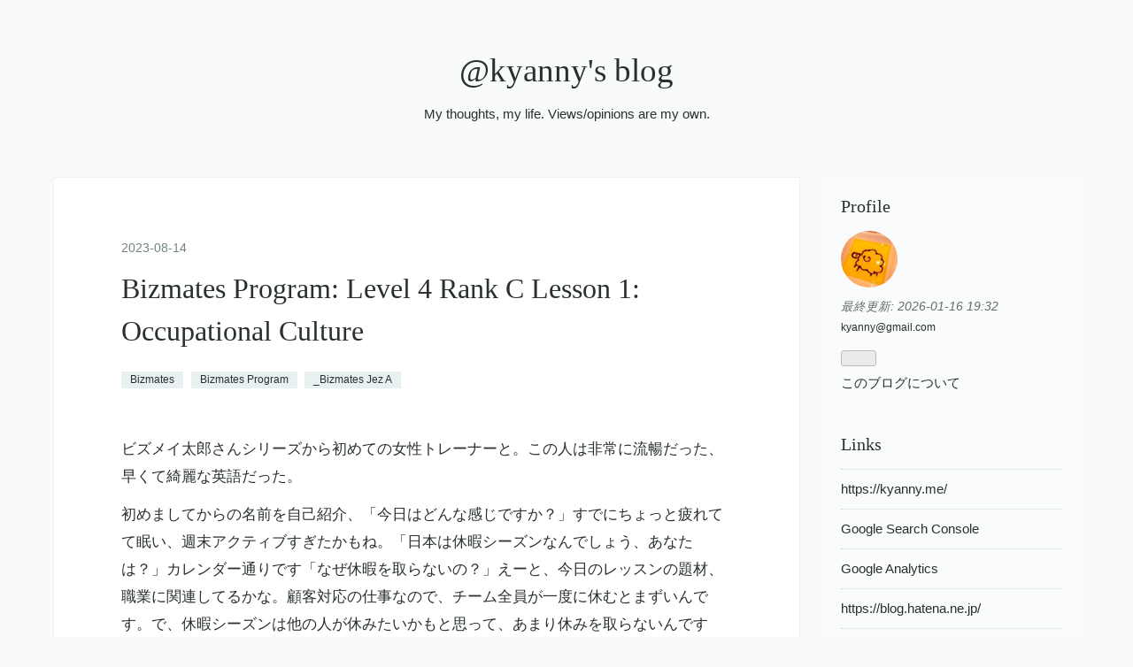

--- FILE ---
content_type: text/html; charset=utf-8
request_url: https://blog.kyanny.me/entry/2023/08/14/154220
body_size: 20616
content:
<!DOCTYPE html>
<html
  lang="ja"

data-admin-domain="//blog.hatena.ne.jp"
data-admin-origin="https://blog.hatena.ne.jp"
data-author="a666666"
data-avail-langs="ja en"
data-blog="kyanny.hatenablog.jp"
data-blog-host="kyanny.hatenablog.jp"
data-blog-is-public="1"
data-blog-name="@kyanny's blog"
data-blog-owner="a666666"
data-blog-show-ads=""
data-blog-show-sleeping-ads=""
data-blog-uri="https://blog.kyanny.me/"
data-blog-uuid="13208692334729888747"
data-blogs-uri-base="https://blog.kyanny.me"
data-brand="pro"
data-data-layer="{&quot;hatenablog&quot;:{&quot;admin&quot;:{},&quot;analytics&quot;:{&quot;brand_property_id&quot;:&quot;&quot;,&quot;measurement_id&quot;:&quot;&quot;,&quot;non_sampling_property_id&quot;:&quot;&quot;,&quot;property_id&quot;:&quot;UA-3593379-11&quot;,&quot;separated_property_id&quot;:&quot;UA-29716941-18&quot;},&quot;blog&quot;:{&quot;blog_id&quot;:&quot;13208692334729888747&quot;,&quot;content_seems_japanese&quot;:&quot;true&quot;,&quot;disable_ads&quot;:&quot;custom_domain&quot;,&quot;enable_ads&quot;:&quot;false&quot;,&quot;enable_keyword_link&quot;:&quot;false&quot;,&quot;entry_show_footer_related_entries&quot;:&quot;true&quot;,&quot;force_pc_view&quot;:&quot;false&quot;,&quot;is_public&quot;:&quot;true&quot;,&quot;is_responsive_view&quot;:&quot;false&quot;,&quot;is_sleeping&quot;:&quot;false&quot;,&quot;lang&quot;:&quot;ja&quot;,&quot;name&quot;:&quot;@kyanny's blog&quot;,&quot;owner_name&quot;:&quot;a666666&quot;,&quot;uri&quot;:&quot;https://blog.kyanny.me/&quot;},&quot;brand&quot;:&quot;pro&quot;,&quot;page_id&quot;:&quot;entry&quot;,&quot;permalink_entry&quot;:{&quot;author_name&quot;:&quot;a666666&quot;,&quot;categories&quot;:&quot;Bizmates\tBizmates Program\t_Bizmates Jez A&quot;,&quot;character_count&quot;:1665,&quot;date&quot;:&quot;2023-08-14&quot;,&quot;entry_id&quot;:&quot;820878482958284612&quot;,&quot;first_category&quot;:&quot;Bizmates&quot;,&quot;hour&quot;:&quot;15&quot;,&quot;title&quot;:&quot;Bizmates Program: Level 4 Rank C  Lesson 1: Occupational Culture&quot;,&quot;uri&quot;:&quot;https://blog.kyanny.me/entry/2023/08/14/154220&quot;},&quot;pro&quot;:&quot;pro&quot;,&quot;router_type&quot;:&quot;blogs&quot;}}"
data-device="pc"
data-dont-recommend-pro="false"
data-global-domain="https://hatena.blog"
data-globalheader-color="b"
data-globalheader-type="pc"
data-has-touch-view="1"
data-help-url="https://help.hatenablog.com"
data-hide-header="1"
data-page="entry"
data-parts-domain="https://hatenablog-parts.com"
data-plus-available="1"
data-pro="true"
data-router-type="blogs"
data-sentry-dsn="https://03a33e4781a24cf2885099fed222b56d@sentry.io/1195218"
data-sentry-environment="production"
data-sentry-sample-rate="0.1"
data-static-domain="https://cdn.blog.st-hatena.com"
data-version="ce040fcbad0d42a5e1cae88990dad0"




  data-initial-state="{}"

  >
  <head prefix="og: http://ogp.me/ns# fb: http://ogp.me/ns/fb# article: http://ogp.me/ns/article#">

  

  
  <meta name="viewport" content="width=device-width, initial-scale=1.0" />


  


  

  <meta name="robots" content="max-image-preview:large" />


  <meta charset="utf-8"/>
  <meta http-equiv="X-UA-Compatible" content="IE=7; IE=9; IE=10; IE=11" />
  <title>Bizmates Program: Level 4 Rank C  Lesson 1: Occupational Culture - @kyanny&#39;s blog</title>

  
  <link rel="canonical" href="https://blog.kyanny.me/entry/2023/08/14/154220"/>



  

<meta itemprop="name" content="Bizmates Program: Level 4 Rank C  Lesson 1: Occupational Culture - @kyanny&#39;s blog"/>

  <meta itemprop="image" content="https://ogimage.blog.st-hatena.com/13208692334729888747/820878482958284612/1692627969"/>


  <meta property="og:title" content="Bizmates Program: Level 4 Rank C  Lesson 1: Occupational Culture - @kyanny&#39;s blog"/>
<meta property="og:type" content="article"/>
  <meta property="og:url" content="https://blog.kyanny.me/entry/2023/08/14/154220"/>

  <meta property="og:image" content="https://ogimage.blog.st-hatena.com/13208692334729888747/820878482958284612/1692627969"/>

<meta property="og:image:alt" content="Bizmates Program: Level 4 Rank C  Lesson 1: Occupational Culture - @kyanny&#39;s blog"/>
    <meta property="og:description" content="ビズメイ太郎さんシリーズから初めての女性トレーナーと。この人は非常に流暢だった、早くて綺麗な英語だった。 初めましてからの名前を自己紹介、「今日はどんな感じですか？」すでにちょっと疲れてて眠い、週末アクティブすぎたかもね。「日本は休暇シーズンなんでしょう、あなたは？」カレンダー通りです「なぜ休暇を取らないの？」えーと、今日のレッスンの題材、職業に関連してるかな。顧客対応の仕事なので、チーム全員が一度に休むとまずいんです。で、休暇シーズンは他の人が休みたいかもと思って、あまり休みを取らないんです「あなたはとても xxx（なんて言ってたかな、思慮深い的な意味だった気が）なのね！」いやいや、他の日に…" />
<meta property="og:site_name" content="@kyanny&#39;s blog"/>

  <meta property="article:published_time" content="2023-08-14T06:42:20Z" />

    <meta property="article:tag" content="Bizmates" />
    <meta property="article:tag" content="Bizmates Program" />
    <meta property="article:tag" content="_Bizmates Jez A" />
      <meta name="twitter:card"  content="summary_large_image" />
    <meta name="twitter:image" content="https://ogimage.blog.st-hatena.com/13208692334729888747/820878482958284612/1692627969" />  <meta name="twitter:title" content="Bizmates Program: Level 4 Rank C  Lesson 1: Occupational Culture - @kyanny&#39;s blog" />    <meta name="twitter:description" content="ビズメイ太郎さんシリーズから初めての女性トレーナーと。この人は非常に流暢だった、早くて綺麗な英語だった。 初めましてからの名前を自己紹介、「今日はどんな感じですか？」すでにちょっと疲れてて眠い、週末アクティブすぎたかもね。「日本は休暇シーズンなんでしょう、あなたは？」カレンダー通りです「なぜ休暇を取らないの？」えーと、…" />  <meta name="twitter:app:name:iphone" content="はてなブログアプリ" />
  <meta name="twitter:app:id:iphone" content="583299321" />
  <meta name="twitter:app:url:iphone" content="hatenablog:///open?uri=https%3A%2F%2Fblog.kyanny.me%2Fentry%2F2023%2F08%2F14%2F154220" />  <meta name="twitter:site" content="@kyanny" />
  
    <meta name="description" content="ビズメイ太郎さんシリーズから初めての女性トレーナーと。この人は非常に流暢だった、早くて綺麗な英語だった。 初めましてからの名前を自己紹介、「今日はどんな感じですか？」すでにちょっと疲れてて眠い、週末アクティブすぎたかもね。「日本は休暇シーズンなんでしょう、あなたは？」カレンダー通りです「なぜ休暇を取らないの？」えーと、今日のレッスンの題材、職業に関連してるかな。顧客対応の仕事なので、チーム全員が一度に休むとまずいんです。で、休暇シーズンは他の人が休みたいかもと思って、あまり休みを取らないんです「あなたはとても xxx（なんて言ってたかな、思慮深い的な意味だった気が）なのね！」いやいや、他の日に…" />
    <meta name="google-site-verification" content="nhHwxjKHt7LYvKcWgcfDC9YtctDfutNJyxeWutHbGI4" />
    <meta name="keywords" content="programming,software development" />
    <meta name="msvalidate.01" content="41CD351ED82B6616B042910D8C00225C" />


  
<script
  id="embed-gtm-data-layer-loader"
  data-data-layer-page-specific="{&quot;hatenablog&quot;:{&quot;blogs_permalink&quot;:{&quot;has_related_entries_with_elasticsearch&quot;:&quot;true&quot;,&quot;blog_afc_issued&quot;:&quot;false&quot;,&quot;is_author_pro&quot;:&quot;true&quot;,&quot;is_blog_sleeping&quot;:&quot;false&quot;,&quot;entry_afc_issued&quot;:&quot;false&quot;}}}"
>
(function() {
  function loadDataLayer(elem, attrName) {
    if (!elem) { return {}; }
    var json = elem.getAttribute(attrName);
    if (!json) { return {}; }
    return JSON.parse(json);
  }

  var globalVariables = loadDataLayer(
    document.documentElement,
    'data-data-layer'
  );
  var pageSpecificVariables = loadDataLayer(
    document.getElementById('embed-gtm-data-layer-loader'),
    'data-data-layer-page-specific'
  );

  var variables = [globalVariables, pageSpecificVariables];

  if (!window.dataLayer) {
    window.dataLayer = [];
  }

  for (var i = 0; i < variables.length; i++) {
    window.dataLayer.push(variables[i]);
  }
})();
</script>

<!-- Google Tag Manager -->
<script>(function(w,d,s,l,i){w[l]=w[l]||[];w[l].push({'gtm.start':
new Date().getTime(),event:'gtm.js'});var f=d.getElementsByTagName(s)[0],
j=d.createElement(s),dl=l!='dataLayer'?'&l='+l:'';j.async=true;j.src=
'https://www.googletagmanager.com/gtm.js?id='+i+dl;f.parentNode.insertBefore(j,f);
})(window,document,'script','dataLayer','GTM-P4CXTW');</script>
<!-- End Google Tag Manager -->











  <link rel="shortcut icon" href="https://blog.kyanny.me/icon/favicon">
<link rel="apple-touch-icon" href="https://blog.kyanny.me/icon/touch">
<link rel="icon" sizes="192x192" href="https://blog.kyanny.me/icon/link">

  

<link rel="alternate" type="application/atom+xml" title="Atom" href="https://blog.kyanny.me/feed"/>
<link rel="alternate" type="application/rss+xml" title="RSS2.0" href="https://blog.kyanny.me/rss"/>

  <link rel="alternate" type="application/json+oembed" href="https://hatena.blog/oembed?url=https%3A%2F%2Fblog.kyanny.me%2Fentry%2F2023%2F08%2F14%2F154220&amp;format=json" title="oEmbed Profile of Bizmates Program: Level 4 Rank C  Lesson 1: Occupational Culture"/>
<link rel="alternate" type="text/xml+oembed" href="https://hatena.blog/oembed?url=https%3A%2F%2Fblog.kyanny.me%2Fentry%2F2023%2F08%2F14%2F154220&amp;format=xml" title="oEmbed Profile of Bizmates Program: Level 4 Rank C  Lesson 1: Occupational Culture"/>
  
  <link rel="author" href="http://www.hatena.ne.jp/a666666/">

  

  


  
    
<link rel="stylesheet" type="text/css" href="https://cdn.blog.st-hatena.com/css/blog.css?version=ce040fcbad0d42a5e1cae88990dad0"/>

    
  <link rel="stylesheet" type="text/css" href="https://usercss.blog.st-hatena.com/blog_style/13208692334729888747/b928e8e8778296d157d6b9dae46587fe93860150"/>
  
  

  

  
<script> </script>

  
<style>
  div#google_afc_user,
  div.google-afc-user-container,
  div.google_afc_image,
  div.google_afc_blocklink {
      display: block !important;
  }
</style>


  

  
    <script type="application/ld+json">{"@context":"http://schema.org","@type":"Article","dateModified":"2023-08-21T23:26:09+09:00","datePublished":"2023-08-14T15:42:20+09:00","description":"ビズメイ太郎さんシリーズから初めての女性トレーナーと。この人は非常に流暢だった、早くて綺麗な英語だった。 初めましてからの名前を自己紹介、「今日はどんな感じですか？」すでにちょっと疲れてて眠い、週末アクティブすぎたかもね。「日本は休暇シーズンなんでしょう、あなたは？」カレンダー通りです「なぜ休暇を取らないの？」えーと、今日のレッスンの題材、職業に関連してるかな。顧客対応の仕事なので、チーム全員が一度に休むとまずいんです。で、休暇シーズンは他の人が休みたいかもと思って、あまり休みを取らないんです「あなたはとても xxx（なんて言ってたかな、思慮深い的な意味だった気が）なのね！」いやいや、他の日に…","headline":"Bizmates Program: Level 4 Rank C Lesson 1: Occupational Culture","image":["https://cdn.blog.st-hatena.com/images/theme/og-image-1500.png"],"mainEntityOfPage":{"@id":"https://blog.kyanny.me/entry/2023/08/14/154220","@type":"WebPage"}}</script>

  

  <link rel="webmention" href="https://webmention.io/blog.kyanny.me/webmention" />
<link rel="pingback" href="https://webmention.io/blog.kyanny.me/xmlrpc" />
</head>

  <body class="page-entry category-Bizmates category-Bizmates-Program category-_Bizmates-Jez-A globalheader-off globalheader-ng-enabled">
    

<div id="globalheader-container"
  data-brand="hatenablog"
  style="display: none"
  >
  <iframe id="globalheader" height="37" frameborder="0" allowTransparency="true"></iframe>
</div>


  
  
  

  <div id="container">
    <div id="container-inner">
      <header id="blog-title" data-brand="hatenablog">
  <div id="blog-title-inner" >
    <div id="blog-title-content">
      <h1 id="title"><a href="https://blog.kyanny.me/">@kyanny&#39;s blog</a></h1>
      
        <h2 id="blog-description">My thoughts, my life. Views/opinions are my own.</h2>
      
    </div>
  </div>
</header>

      

      
      




<div id="content" class="hfeed"
  
  >
  <div id="content-inner">
    <div id="wrapper">
      <div id="main">
        <div id="main-inner">
          

          



          
  
  <!-- google_ad_section_start -->
  <!-- rakuten_ad_target_begin -->
  
  
  

  

  
    
      
        <article class="entry hentry test-hentry js-entry-article date-first autopagerize_page_element chars-2000 words-100 mode-markdown entry-odd" id="entry-820878482958284612" data-keyword-campaign="" data-uuid="820878482958284612" data-publication-type="entry">
  <div class="entry-inner">
    <header class="entry-header">
  
    <div class="date entry-date first">
    <a href="https://blog.kyanny.me/archive/2023/08/14" rel="nofollow">
      <time datetime="2023-08-14T06:42:20Z" title="2023-08-14T06:42:20Z">
        <span class="date-year">2023</span><span class="hyphen">-</span><span class="date-month">08</span><span class="hyphen">-</span><span class="date-day">14</span>
      </time>
    </a>
      </div>
  <h1 class="entry-title">
  <a href="https://blog.kyanny.me/entry/2023/08/14/154220" class="entry-title-link bookmark">Bizmates Program: Level 4 Rank C  Lesson 1: Occupational Culture</a>
</h1>

  
  

  <div class="entry-categories categories">
    
    <a href="https://blog.kyanny.me/archive/category/Bizmates" class="entry-category-link category-Bizmates">Bizmates</a>
    
    <a href="https://blog.kyanny.me/archive/category/Bizmates%20Program" class="entry-category-link category-Bizmates-Program">Bizmates Program</a>
    
    <a href="https://blog.kyanny.me/archive/category/_Bizmates%20Jez%20A" class="entry-category-link category-_Bizmates-Jez-A">_Bizmates Jez A</a>
    
  </div>


  

  

</header>

    


    <div class="entry-content hatenablog-entry">
  
    <p>ビズメイ太郎さんシリーズから初めての女性トレーナーと。この人は非常に流暢だった、早くて綺麗な英語だった。</p>

<p>初めましてからの名前を自己紹介、「今日はどんな感じですか？」すでにちょっと疲れてて眠い、週末アクティブすぎたかもね。「日本は休暇シーズンなんでしょう、あなたは？」カレンダー通りです「なぜ休暇を取らないの？」えーと、今日のレッスンの題材、職業に関連してるかな。顧客対応の仕事なので、チーム全員が一度に休むとまずいんです。で、休暇シーズンは他の人が休みたいかもと思って、あまり休みを取らないんです「あなたはとても xxx（なんて言ってたかな、思慮深い的な意味だった気が）なのね！」いやいや、他の日に休んでますから。各月の通院日とかね。病院自体は半日くらいで終わるから半日働くこともできなくはないけど、日々の自分のハードワークへのご褒美として一日休むことにしてるんです。あと何話したかなあ、早くてついていくので精一杯で内容をあまり覚えてない。レッスンに入る前に音声と映像の確認、相手のは問題ないが途中でなんか聞きづらそうなジェスチャーしてた気がしたのもあり、こちらはどう？と聞くと「声がたまに、大きく聞こえたり遠ざかったりする」やっぱり有線イヤホンの方が安定するかと、途中で AirPods Pro からスイッチ。してレッスンへ。相手の声は有線イヤホンの方がむしろよく聞こえるまであり、かなり良いマイク使ってそう。</p>

<p>Lesson 1 の Try 2 から。このレッスンは質問が難しいなあ、答えがパッと出づらいというか。職業が仕事以外の性格に影響を与えるか。部分的には同意。「なぜ？」ここはちょっとあまりにも細かく話しても、、なので若干のうそも入りつつ、今の仕事に就くまではソフトウェア開発者をやってて顧客と接する機会はほぼなかった。なので自分の元々の内向的な性格どおりだった。けど今はメールのみとはいえ毎日知らないお客さんの相手をする。それで知らない人と会話することに慣れてきた。それこそ、ビズメイツトレーナーとこんなふうにレッスンで喋るのすら、想像つかなかった。「あなたこんなによく喋れるのに introvert というので驚いたわ」けどやっぱり自分の内向的な性格そのものは変わってないと思う、けど少しは変わったのかな。だから部分的に同意。「以前は IT プログラマーで、今は顧客サポートなのよね？仕事を変える時何がチャレンジだった？」まあやっぱり、顧客対応というところは心配だったけど、B2C のコールセンターとは違って B2B なのでお客さんは総じて落ち着いていて分別があるし、メールのみなので怒ったお客さんと会わなくて済むし、心配したほどではなかった。あとは、ソフトウェア開発者の時は数ヶ月〜数年のプロジェクト単位で働いていて、締め切りは少なくとも一週間以上先だった。今は毎日たくさんの問い合わせがあって、どれも数日以内には返事をしないといけないし、どの問い合わせの後ろにもトラブルや質問で詰まってて返事を待ってるお客さんがいる。圧倒されると感じることもあるけど、でも長くて大きな締め切りと、短くて比較的小さい締め切りと、どっちがいいかとは考える。二年の開発プロジェクトの締切日でミスるのは恐怖だから。</p>

<p>ここまででレッスン終了。進んだのは Try 一個だけだったが、会話量はすごく多かったと思う。次は Try の 3 から。</p>

<p>この人は朝昼シフトっぽく、これまで予約リストで見る機会もあまりなかったが、レッスンの進め方やコミュニケーションもうまくてかなりレベル高いと感じた。</p>

<ul>
<li>I don't have much on my plate.</li>
<li>I feel like I became a little bit OUTGOING.</li>
<li>It was not a SERIOUS problem so it did not make me ANXIOUS.</li>
<li>This is one of the advantage of my job.</li>
</ul>


    
    




    

  
</div>

    
  <footer class="entry-footer">
    
    <div class="entry-tags-wrapper">
  <div class="entry-tags">  </div>
</div>

    <p class="entry-footer-section track-inview-by-gtm" data-gtm-track-json="{&quot;area&quot;: &quot;finish_reading&quot;}">
  <span class="author vcard"><span class="fn" data-load-nickname="1" data-user-name="a666666" >a666666</span></span>
  <span class="entry-footer-time"><a href="https://blog.kyanny.me/entry/2023/08/14/154220"><time data-relative datetime="2023-08-14T06:42:20Z" title="2023-08-14T06:42:20Z" class="updated">2023-08-14 15:42</time></a></span>
  
  
  
</p>

    
  <div
    class="hatena-star-container"
    data-hatena-star-container
    data-hatena-star-url="https://blog.kyanny.me/entry/2023/08/14/154220"
    data-hatena-star-title="Bizmates Program: Level 4 Rank C  Lesson 1: Occupational Culture"
    data-hatena-star-variant="profile-icon"
    data-hatena-star-profile-url-template="https://blog.hatena.ne.jp/{username}/"
  ></div>


    
<div class="social-buttons">
  
  
  
  
  
  
  
  
  
</div>

    

    <div class="customized-footer">
      

        

          <div class="entry-footer-modules" id="entry-footer-secondary-modules">      
<div class="hatena-module hatena-module-related-entries" >
      
  <!-- Hatena-Epic-has-related-entries-with-elasticsearch:true -->
  <div class="hatena-module-title">
    関連記事
  </div>
  <div class="hatena-module-body">
    <ul class="related-entries hatena-urllist urllist-with-thumbnails">
  
  
    
    <li class="urllist-item related-entries-item">
      <div class="urllist-item-inner related-entries-item-inner">
        
          
                      <div class="urllist-date-link related-entries-date-link">
  <a href="https://blog.kyanny.me/archive/2024/05/14" rel="nofollow">
    <time datetime="2024-05-14T07:05:11Z" title="2024年5月14日">
      2024-05-14
    </time>
  </a>
</div>

          <a href="https://blog.kyanny.me/entry/2024/05/14/160511" class="urllist-title-link related-entries-title-link  urllist-title related-entries-title">Bizmates Program: Level 4 Rank D Lesson 16: Equal …</a>




          
          

                      <div class="urllist-entry-body related-entries-entry-body">初めての女性トレーナーと。この人は最初から「私との初めての…</div>
      </div>
    </li>
  
    
    <li class="urllist-item related-entries-item">
      <div class="urllist-item-inner related-entries-item-inner">
        
          
                      <div class="urllist-date-link related-entries-date-link">
  <a href="https://blog.kyanny.me/archive/2023/09/28" rel="nofollow">
    <time datetime="2023-09-28T10:36:57Z" title="2023年9月28日">
      2023-09-28
    </time>
  </a>
</div>

          <a href="https://blog.kyanny.me/entry/2023/09/28/193657" class="urllist-title-link related-entries-title-link  urllist-title related-entries-title">Bizmates Program: Level 4 Rank C Lesson 9: Managin…</a>




          
          

                      <div class="urllist-entry-body related-entries-entry-body">ビズメイ太郎さんのすごくおすすめっぽかった女性トレーナーと…</div>
      </div>
    </li>
  
    
    <li class="urllist-item related-entries-item">
      <div class="urllist-item-inner related-entries-item-inner">
        
          
                      <div class="urllist-date-link related-entries-date-link">
  <a href="https://blog.kyanny.me/archive/2023/09/12" rel="nofollow">
    <time datetime="2023-09-12T11:07:13Z" title="2023年9月12日">
      2023-09-12
    </time>
  </a>
</div>

          <a href="https://blog.kyanny.me/entry/2023/09/12/200713" class="urllist-title-link related-entries-title-link  urllist-title related-entries-title">Bizmates Program: Level 4 Rank C Lesson 7: Social …</a>




          
          

                      <div class="urllist-entry-body related-entries-entry-body">猫が怪我してた人と。「こんばんは、今日はどんな火曜日でした…</div>
      </div>
    </li>
  
    
    <li class="urllist-item related-entries-item">
      <div class="urllist-item-inner related-entries-item-inner">
        
          
                      <div class="urllist-date-link related-entries-date-link">
  <a href="https://blog.kyanny.me/archive/2023/08/29" rel="nofollow">
    <time datetime="2023-08-29T10:41:13Z" title="2023年8月29日">
      2023-08-29
    </time>
  </a>
</div>

          <a href="https://blog.kyanny.me/entry/2023/08/29/194113" class="urllist-title-link related-entries-title-link  urllist-title related-entries-title">Bizmates Program: Level 4 Rank C Lesson 4: Occupat…</a>




          
          

                      <div class="urllist-entry-body related-entries-entry-body">ミスアンミカと。今日は（も） Anker の webcam を繋いだ仕事用…</div>
      </div>
    </li>
  
    
    <li class="urllist-item related-entries-item">
      <div class="urllist-item-inner related-entries-item-inner">
        
          
                      <div class="urllist-date-link related-entries-date-link">
  <a href="https://blog.kyanny.me/archive/2022/12/28" rel="nofollow">
    <time datetime="2022-12-28T10:52:39Z" title="2022年12月28日">
      2022-12-28
    </time>
  </a>
</div>

          <a href="https://blog.kyanny.me/entry/2022/12/28/195239" class="urllist-title-link related-entries-title-link  urllist-title related-entries-title">Bizmates Program: Level 3 Rank E Lesson 18: Taking…</a>




          
          

                      <div class="urllist-entry-body related-entries-entry-body">ビズメイ太郎さんシリーズから初めての女性トレーナーと。この…</div>
      </div>
    </li>
  
</ul>

  </div>
</div>
  </div>
        

      
    </div>
    
  <div class="comment-box js-comment-box">
    
    <ul class="comment js-comment">
      <li class="read-more-comments" style="display: none;"><a>もっと読む</a></li>
    </ul>
    
      <a class="leave-comment-title js-leave-comment-title">コメントを書く</a>
    
  </div>

  </footer>

  </div>
</article>

      
      
    
  

  
  <!-- rakuten_ad_target_end -->
  <!-- google_ad_section_end -->
  
  
  
  <div class="pager pager-permalink permalink">
    
      
      <span class="pager-prev">
        <a href="https://blog.kyanny.me/entry/2023/08/15/095009" rel="prev">
          <span class="pager-arrow">&laquo; </span>
          夢日記
        </a>
      </span>
    
    
      
      <span class="pager-next">
        <a href="https://blog.kyanny.me/entry/2023/08/14/020419" rel="next">
          ■
          <span class="pager-arrow"> &raquo;</span>
        </a>
      </span>
    
  </div>


  



        </div>
      </div>

      <aside id="box1">
  <div id="box1-inner">
  </div>
</aside>

    </div><!-- #wrapper -->

    
<aside id="box2">
  
  <div id="box2-inner">
    
      

<div class="hatena-module hatena-module-profile">
  <div class="hatena-module-title">
    Profile
  </div>
  <div class="hatena-module-body">
    
    <a href="https://blog.kyanny.me/about" class="profile-icon-link">
      <img src="https://cdn.profile-image.st-hatena.com/users/a666666/profile.png?1587029412"
      alt="id:a666666" class="profile-icon" />
    </a>
    

    

    
      <div class="profile-activities">
      
        最終更新:
        <time datetime="2026-01-16T10:32:49Z" data-relative data-epoch="1768559569000" class="updated">2026-01-16 19:32</time>
      
    </div>
    

    
    <div class="profile-description">
      <p><a href="mailto:kyanny@gmail.com" rel="me">kyanny@gmail.com</a></p>

    </div>
    

    
      <div class="hatena-follow-button-box btn-subscribe js-hatena-follow-button-box"
  
  >

  <a href="#" class="hatena-follow-button js-hatena-follow-button">
    <span class="subscribing">
      <span class="foreground">読者です</span>
      <span class="background">読者をやめる</span>
    </span>
    <span class="unsubscribing" data-track-name="profile-widget-subscribe-button" data-track-once>
      <span class="foreground">読者になる</span>
      <span class="background">読者になる</span>
    </span>
  </a>
  <div class="subscription-count-box js-subscription-count-box">
    <i></i>
    <u></u>
    <span class="subscription-count js-subscription-count">
    </span>
  </div>
</div>

    

    

    <div class="profile-about">
      <a href="https://blog.kyanny.me/about">このブログについて</a>
    </div>

  </div>
</div>

    
      <div class="hatena-module hatena-module-links">
  <div class="hatena-module-title">
    Links
  </div>
  <div class="hatena-module-body">
    <ul class="hatena-urllist">
      
        <li>
          <a href="https://kyanny.me/">https://kyanny.me/</a>
        </li>
      
        <li>
          <a href="https://search.google.com/search-console?resource_id=https%3A%2F%2Fblog.kyanny.me%2F">Google Search Console</a>
        </li>
      
        <li>
          <a href="https://analytics.google.com/analytics/web/#/report-home/a3593379w74234845p76655073">Google Analytics</a>
        </li>
      
        <li>
          <a href="https://blog.hatena.ne.jp/">https://blog.hatena.ne.jp/</a>
        </li>
      
        <li>
          <a href="https://blog.kyanny.me/tools">Tools</a>
        </li>
      
        <li>
          <a href="https://blog.kyanny.me/_categories">_Categories</a>
        </li>
      
    </ul>
  </div>
</div>

    
      <div class="hatena-module hatena-module-search-box">
  <div class="hatena-module-title">
    Search
  </div>
  <div class="hatena-module-body">
    <form class="search-form" role="search" action="https://blog.kyanny.me/search" method="get">
  <input type="text" name="q" class="search-module-input" value="" placeholder="記事を検索" required>
  <input type="submit" value="検索" class="search-module-button" />
</form>

  </div>
</div>

    
      
<div class="hatena-module hatena-module-html">
    <div class="hatena-module-title">Google Search</div>
  <div class="hatena-module-body">
    <script async src="https://cse.google.com/cse.js?cx=412a61cfc94f14c1d">
</script>
<div class="gcse-search"></div>

  </div>
</div>

    
      
<div class="hatena-module hatena-module-html">
    <div class="hatena-module-title">Count</div>
  <div class="hatena-module-body">
    <!-- -->

<!-- -->

<!-- -->
<script src="https://vmzqce4rxvydc5tynxastcwvje0onswu.lambda-url.ap-northeast-1.on.aws/"></script>
  </div>
</div>

    
      <div class="hatena-module hatena-module-links">
  <div class="hatena-module-title">
    Subscribe
  </div>
  <div class="hatena-module-body">
    <ul class="hatena-urllist">
      
        <li>
          <a href="https://blog.kyanny.me/feed">Atom</a>
        </li>
      
        <li>
          <a href="https://blog.kyanny.me/rss">RSS 2.0</a>
        </li>
      
    </ul>
  </div>
</div>

    
      

<div class="hatena-module hatena-module-archive" data-archive-type="default" data-archive-url="https://blog.kyanny.me/archive">
  <div class="hatena-module-title">
    <a href="https://blog.kyanny.me/archive">Archive</a>
  </div>
  <div class="hatena-module-body">
    
      
        <ul class="hatena-urllist">
          
            <li class="archive-module-year archive-module-year-hidden" data-year="2026">
              <div class="archive-module-button">
                <span class="archive-module-hide-button">▼</span>
                <span class="archive-module-show-button">▶</span>
              </div>
              <a href="https://blog.kyanny.me/archive/2026" class="archive-module-year-title archive-module-year-2026">
                2026
              </a>
              <ul class="archive-module-months">
                
                  <li class="archive-module-month">
                    <a href="https://blog.kyanny.me/archive/2026/01" class="archive-module-month-title archive-module-month-2026-1">
                      2026 / 1
                    </a>
                  </li>
                
              </ul>
            </li>
          
            <li class="archive-module-year archive-module-year-hidden" data-year="2025">
              <div class="archive-module-button">
                <span class="archive-module-hide-button">▼</span>
                <span class="archive-module-show-button">▶</span>
              </div>
              <a href="https://blog.kyanny.me/archive/2025" class="archive-module-year-title archive-module-year-2025">
                2025
              </a>
              <ul class="archive-module-months">
                
                  <li class="archive-module-month">
                    <a href="https://blog.kyanny.me/archive/2025/12" class="archive-module-month-title archive-module-month-2025-12">
                      2025 / 12
                    </a>
                  </li>
                
                  <li class="archive-module-month">
                    <a href="https://blog.kyanny.me/archive/2025/11" class="archive-module-month-title archive-module-month-2025-11">
                      2025 / 11
                    </a>
                  </li>
                
                  <li class="archive-module-month">
                    <a href="https://blog.kyanny.me/archive/2025/10" class="archive-module-month-title archive-module-month-2025-10">
                      2025 / 10
                    </a>
                  </li>
                
                  <li class="archive-module-month">
                    <a href="https://blog.kyanny.me/archive/2025/09" class="archive-module-month-title archive-module-month-2025-9">
                      2025 / 9
                    </a>
                  </li>
                
                  <li class="archive-module-month">
                    <a href="https://blog.kyanny.me/archive/2025/08" class="archive-module-month-title archive-module-month-2025-8">
                      2025 / 8
                    </a>
                  </li>
                
                  <li class="archive-module-month">
                    <a href="https://blog.kyanny.me/archive/2025/07" class="archive-module-month-title archive-module-month-2025-7">
                      2025 / 7
                    </a>
                  </li>
                
                  <li class="archive-module-month">
                    <a href="https://blog.kyanny.me/archive/2025/06" class="archive-module-month-title archive-module-month-2025-6">
                      2025 / 6
                    </a>
                  </li>
                
                  <li class="archive-module-month">
                    <a href="https://blog.kyanny.me/archive/2025/05" class="archive-module-month-title archive-module-month-2025-5">
                      2025 / 5
                    </a>
                  </li>
                
                  <li class="archive-module-month">
                    <a href="https://blog.kyanny.me/archive/2025/04" class="archive-module-month-title archive-module-month-2025-4">
                      2025 / 4
                    </a>
                  </li>
                
                  <li class="archive-module-month">
                    <a href="https://blog.kyanny.me/archive/2025/03" class="archive-module-month-title archive-module-month-2025-3">
                      2025 / 3
                    </a>
                  </li>
                
                  <li class="archive-module-month">
                    <a href="https://blog.kyanny.me/archive/2025/02" class="archive-module-month-title archive-module-month-2025-2">
                      2025 / 2
                    </a>
                  </li>
                
                  <li class="archive-module-month">
                    <a href="https://blog.kyanny.me/archive/2025/01" class="archive-module-month-title archive-module-month-2025-1">
                      2025 / 1
                    </a>
                  </li>
                
              </ul>
            </li>
          
            <li class="archive-module-year archive-module-year-hidden" data-year="2024">
              <div class="archive-module-button">
                <span class="archive-module-hide-button">▼</span>
                <span class="archive-module-show-button">▶</span>
              </div>
              <a href="https://blog.kyanny.me/archive/2024" class="archive-module-year-title archive-module-year-2024">
                2024
              </a>
              <ul class="archive-module-months">
                
                  <li class="archive-module-month">
                    <a href="https://blog.kyanny.me/archive/2024/12" class="archive-module-month-title archive-module-month-2024-12">
                      2024 / 12
                    </a>
                  </li>
                
                  <li class="archive-module-month">
                    <a href="https://blog.kyanny.me/archive/2024/11" class="archive-module-month-title archive-module-month-2024-11">
                      2024 / 11
                    </a>
                  </li>
                
                  <li class="archive-module-month">
                    <a href="https://blog.kyanny.me/archive/2024/10" class="archive-module-month-title archive-module-month-2024-10">
                      2024 / 10
                    </a>
                  </li>
                
                  <li class="archive-module-month">
                    <a href="https://blog.kyanny.me/archive/2024/09" class="archive-module-month-title archive-module-month-2024-9">
                      2024 / 9
                    </a>
                  </li>
                
                  <li class="archive-module-month">
                    <a href="https://blog.kyanny.me/archive/2024/08" class="archive-module-month-title archive-module-month-2024-8">
                      2024 / 8
                    </a>
                  </li>
                
                  <li class="archive-module-month">
                    <a href="https://blog.kyanny.me/archive/2024/07" class="archive-module-month-title archive-module-month-2024-7">
                      2024 / 7
                    </a>
                  </li>
                
                  <li class="archive-module-month">
                    <a href="https://blog.kyanny.me/archive/2024/06" class="archive-module-month-title archive-module-month-2024-6">
                      2024 / 6
                    </a>
                  </li>
                
                  <li class="archive-module-month">
                    <a href="https://blog.kyanny.me/archive/2024/05" class="archive-module-month-title archive-module-month-2024-5">
                      2024 / 5
                    </a>
                  </li>
                
                  <li class="archive-module-month">
                    <a href="https://blog.kyanny.me/archive/2024/04" class="archive-module-month-title archive-module-month-2024-4">
                      2024 / 4
                    </a>
                  </li>
                
                  <li class="archive-module-month">
                    <a href="https://blog.kyanny.me/archive/2024/03" class="archive-module-month-title archive-module-month-2024-3">
                      2024 / 3
                    </a>
                  </li>
                
                  <li class="archive-module-month">
                    <a href="https://blog.kyanny.me/archive/2024/02" class="archive-module-month-title archive-module-month-2024-2">
                      2024 / 2
                    </a>
                  </li>
                
                  <li class="archive-module-month">
                    <a href="https://blog.kyanny.me/archive/2024/01" class="archive-module-month-title archive-module-month-2024-1">
                      2024 / 1
                    </a>
                  </li>
                
              </ul>
            </li>
          
            <li class="archive-module-year archive-module-year-hidden" data-year="2023">
              <div class="archive-module-button">
                <span class="archive-module-hide-button">▼</span>
                <span class="archive-module-show-button">▶</span>
              </div>
              <a href="https://blog.kyanny.me/archive/2023" class="archive-module-year-title archive-module-year-2023">
                2023
              </a>
              <ul class="archive-module-months">
                
                  <li class="archive-module-month">
                    <a href="https://blog.kyanny.me/archive/2023/12" class="archive-module-month-title archive-module-month-2023-12">
                      2023 / 12
                    </a>
                  </li>
                
                  <li class="archive-module-month">
                    <a href="https://blog.kyanny.me/archive/2023/11" class="archive-module-month-title archive-module-month-2023-11">
                      2023 / 11
                    </a>
                  </li>
                
                  <li class="archive-module-month">
                    <a href="https://blog.kyanny.me/archive/2023/10" class="archive-module-month-title archive-module-month-2023-10">
                      2023 / 10
                    </a>
                  </li>
                
                  <li class="archive-module-month">
                    <a href="https://blog.kyanny.me/archive/2023/09" class="archive-module-month-title archive-module-month-2023-9">
                      2023 / 9
                    </a>
                  </li>
                
                  <li class="archive-module-month">
                    <a href="https://blog.kyanny.me/archive/2023/08" class="archive-module-month-title archive-module-month-2023-8">
                      2023 / 8
                    </a>
                  </li>
                
                  <li class="archive-module-month">
                    <a href="https://blog.kyanny.me/archive/2023/07" class="archive-module-month-title archive-module-month-2023-7">
                      2023 / 7
                    </a>
                  </li>
                
                  <li class="archive-module-month">
                    <a href="https://blog.kyanny.me/archive/2023/06" class="archive-module-month-title archive-module-month-2023-6">
                      2023 / 6
                    </a>
                  </li>
                
                  <li class="archive-module-month">
                    <a href="https://blog.kyanny.me/archive/2023/05" class="archive-module-month-title archive-module-month-2023-5">
                      2023 / 5
                    </a>
                  </li>
                
                  <li class="archive-module-month">
                    <a href="https://blog.kyanny.me/archive/2023/04" class="archive-module-month-title archive-module-month-2023-4">
                      2023 / 4
                    </a>
                  </li>
                
                  <li class="archive-module-month">
                    <a href="https://blog.kyanny.me/archive/2023/03" class="archive-module-month-title archive-module-month-2023-3">
                      2023 / 3
                    </a>
                  </li>
                
                  <li class="archive-module-month">
                    <a href="https://blog.kyanny.me/archive/2023/02" class="archive-module-month-title archive-module-month-2023-2">
                      2023 / 2
                    </a>
                  </li>
                
                  <li class="archive-module-month">
                    <a href="https://blog.kyanny.me/archive/2023/01" class="archive-module-month-title archive-module-month-2023-1">
                      2023 / 1
                    </a>
                  </li>
                
              </ul>
            </li>
          
            <li class="archive-module-year archive-module-year-hidden" data-year="2022">
              <div class="archive-module-button">
                <span class="archive-module-hide-button">▼</span>
                <span class="archive-module-show-button">▶</span>
              </div>
              <a href="https://blog.kyanny.me/archive/2022" class="archive-module-year-title archive-module-year-2022">
                2022
              </a>
              <ul class="archive-module-months">
                
                  <li class="archive-module-month">
                    <a href="https://blog.kyanny.me/archive/2022/12" class="archive-module-month-title archive-module-month-2022-12">
                      2022 / 12
                    </a>
                  </li>
                
                  <li class="archive-module-month">
                    <a href="https://blog.kyanny.me/archive/2022/11" class="archive-module-month-title archive-module-month-2022-11">
                      2022 / 11
                    </a>
                  </li>
                
                  <li class="archive-module-month">
                    <a href="https://blog.kyanny.me/archive/2022/10" class="archive-module-month-title archive-module-month-2022-10">
                      2022 / 10
                    </a>
                  </li>
                
                  <li class="archive-module-month">
                    <a href="https://blog.kyanny.me/archive/2022/09" class="archive-module-month-title archive-module-month-2022-9">
                      2022 / 9
                    </a>
                  </li>
                
                  <li class="archive-module-month">
                    <a href="https://blog.kyanny.me/archive/2022/08" class="archive-module-month-title archive-module-month-2022-8">
                      2022 / 8
                    </a>
                  </li>
                
                  <li class="archive-module-month">
                    <a href="https://blog.kyanny.me/archive/2022/07" class="archive-module-month-title archive-module-month-2022-7">
                      2022 / 7
                    </a>
                  </li>
                
                  <li class="archive-module-month">
                    <a href="https://blog.kyanny.me/archive/2022/06" class="archive-module-month-title archive-module-month-2022-6">
                      2022 / 6
                    </a>
                  </li>
                
                  <li class="archive-module-month">
                    <a href="https://blog.kyanny.me/archive/2022/05" class="archive-module-month-title archive-module-month-2022-5">
                      2022 / 5
                    </a>
                  </li>
                
                  <li class="archive-module-month">
                    <a href="https://blog.kyanny.me/archive/2022/04" class="archive-module-month-title archive-module-month-2022-4">
                      2022 / 4
                    </a>
                  </li>
                
                  <li class="archive-module-month">
                    <a href="https://blog.kyanny.me/archive/2022/03" class="archive-module-month-title archive-module-month-2022-3">
                      2022 / 3
                    </a>
                  </li>
                
                  <li class="archive-module-month">
                    <a href="https://blog.kyanny.me/archive/2022/02" class="archive-module-month-title archive-module-month-2022-2">
                      2022 / 2
                    </a>
                  </li>
                
                  <li class="archive-module-month">
                    <a href="https://blog.kyanny.me/archive/2022/01" class="archive-module-month-title archive-module-month-2022-1">
                      2022 / 1
                    </a>
                  </li>
                
              </ul>
            </li>
          
            <li class="archive-module-year archive-module-year-hidden" data-year="2021">
              <div class="archive-module-button">
                <span class="archive-module-hide-button">▼</span>
                <span class="archive-module-show-button">▶</span>
              </div>
              <a href="https://blog.kyanny.me/archive/2021" class="archive-module-year-title archive-module-year-2021">
                2021
              </a>
              <ul class="archive-module-months">
                
                  <li class="archive-module-month">
                    <a href="https://blog.kyanny.me/archive/2021/12" class="archive-module-month-title archive-module-month-2021-12">
                      2021 / 12
                    </a>
                  </li>
                
                  <li class="archive-module-month">
                    <a href="https://blog.kyanny.me/archive/2021/11" class="archive-module-month-title archive-module-month-2021-11">
                      2021 / 11
                    </a>
                  </li>
                
                  <li class="archive-module-month">
                    <a href="https://blog.kyanny.me/archive/2021/10" class="archive-module-month-title archive-module-month-2021-10">
                      2021 / 10
                    </a>
                  </li>
                
                  <li class="archive-module-month">
                    <a href="https://blog.kyanny.me/archive/2021/09" class="archive-module-month-title archive-module-month-2021-9">
                      2021 / 9
                    </a>
                  </li>
                
                  <li class="archive-module-month">
                    <a href="https://blog.kyanny.me/archive/2021/08" class="archive-module-month-title archive-module-month-2021-8">
                      2021 / 8
                    </a>
                  </li>
                
                  <li class="archive-module-month">
                    <a href="https://blog.kyanny.me/archive/2021/07" class="archive-module-month-title archive-module-month-2021-7">
                      2021 / 7
                    </a>
                  </li>
                
                  <li class="archive-module-month">
                    <a href="https://blog.kyanny.me/archive/2021/06" class="archive-module-month-title archive-module-month-2021-6">
                      2021 / 6
                    </a>
                  </li>
                
                  <li class="archive-module-month">
                    <a href="https://blog.kyanny.me/archive/2021/05" class="archive-module-month-title archive-module-month-2021-5">
                      2021 / 5
                    </a>
                  </li>
                
                  <li class="archive-module-month">
                    <a href="https://blog.kyanny.me/archive/2021/04" class="archive-module-month-title archive-module-month-2021-4">
                      2021 / 4
                    </a>
                  </li>
                
                  <li class="archive-module-month">
                    <a href="https://blog.kyanny.me/archive/2021/03" class="archive-module-month-title archive-module-month-2021-3">
                      2021 / 3
                    </a>
                  </li>
                
                  <li class="archive-module-month">
                    <a href="https://blog.kyanny.me/archive/2021/02" class="archive-module-month-title archive-module-month-2021-2">
                      2021 / 2
                    </a>
                  </li>
                
                  <li class="archive-module-month">
                    <a href="https://blog.kyanny.me/archive/2021/01" class="archive-module-month-title archive-module-month-2021-1">
                      2021 / 1
                    </a>
                  </li>
                
              </ul>
            </li>
          
            <li class="archive-module-year archive-module-year-hidden" data-year="2020">
              <div class="archive-module-button">
                <span class="archive-module-hide-button">▼</span>
                <span class="archive-module-show-button">▶</span>
              </div>
              <a href="https://blog.kyanny.me/archive/2020" class="archive-module-year-title archive-module-year-2020">
                2020
              </a>
              <ul class="archive-module-months">
                
                  <li class="archive-module-month">
                    <a href="https://blog.kyanny.me/archive/2020/12" class="archive-module-month-title archive-module-month-2020-12">
                      2020 / 12
                    </a>
                  </li>
                
                  <li class="archive-module-month">
                    <a href="https://blog.kyanny.me/archive/2020/11" class="archive-module-month-title archive-module-month-2020-11">
                      2020 / 11
                    </a>
                  </li>
                
                  <li class="archive-module-month">
                    <a href="https://blog.kyanny.me/archive/2020/10" class="archive-module-month-title archive-module-month-2020-10">
                      2020 / 10
                    </a>
                  </li>
                
                  <li class="archive-module-month">
                    <a href="https://blog.kyanny.me/archive/2020/09" class="archive-module-month-title archive-module-month-2020-9">
                      2020 / 9
                    </a>
                  </li>
                
                  <li class="archive-module-month">
                    <a href="https://blog.kyanny.me/archive/2020/08" class="archive-module-month-title archive-module-month-2020-8">
                      2020 / 8
                    </a>
                  </li>
                
                  <li class="archive-module-month">
                    <a href="https://blog.kyanny.me/archive/2020/07" class="archive-module-month-title archive-module-month-2020-7">
                      2020 / 7
                    </a>
                  </li>
                
                  <li class="archive-module-month">
                    <a href="https://blog.kyanny.me/archive/2020/06" class="archive-module-month-title archive-module-month-2020-6">
                      2020 / 6
                    </a>
                  </li>
                
                  <li class="archive-module-month">
                    <a href="https://blog.kyanny.me/archive/2020/05" class="archive-module-month-title archive-module-month-2020-5">
                      2020 / 5
                    </a>
                  </li>
                
                  <li class="archive-module-month">
                    <a href="https://blog.kyanny.me/archive/2020/04" class="archive-module-month-title archive-module-month-2020-4">
                      2020 / 4
                    </a>
                  </li>
                
                  <li class="archive-module-month">
                    <a href="https://blog.kyanny.me/archive/2020/03" class="archive-module-month-title archive-module-month-2020-3">
                      2020 / 3
                    </a>
                  </li>
                
                  <li class="archive-module-month">
                    <a href="https://blog.kyanny.me/archive/2020/02" class="archive-module-month-title archive-module-month-2020-2">
                      2020 / 2
                    </a>
                  </li>
                
                  <li class="archive-module-month">
                    <a href="https://blog.kyanny.me/archive/2020/01" class="archive-module-month-title archive-module-month-2020-1">
                      2020 / 1
                    </a>
                  </li>
                
              </ul>
            </li>
          
            <li class="archive-module-year archive-module-year-hidden" data-year="2019">
              <div class="archive-module-button">
                <span class="archive-module-hide-button">▼</span>
                <span class="archive-module-show-button">▶</span>
              </div>
              <a href="https://blog.kyanny.me/archive/2019" class="archive-module-year-title archive-module-year-2019">
                2019
              </a>
              <ul class="archive-module-months">
                
                  <li class="archive-module-month">
                    <a href="https://blog.kyanny.me/archive/2019/12" class="archive-module-month-title archive-module-month-2019-12">
                      2019 / 12
                    </a>
                  </li>
                
                  <li class="archive-module-month">
                    <a href="https://blog.kyanny.me/archive/2019/11" class="archive-module-month-title archive-module-month-2019-11">
                      2019 / 11
                    </a>
                  </li>
                
                  <li class="archive-module-month">
                    <a href="https://blog.kyanny.me/archive/2019/10" class="archive-module-month-title archive-module-month-2019-10">
                      2019 / 10
                    </a>
                  </li>
                
                  <li class="archive-module-month">
                    <a href="https://blog.kyanny.me/archive/2019/09" class="archive-module-month-title archive-module-month-2019-9">
                      2019 / 9
                    </a>
                  </li>
                
                  <li class="archive-module-month">
                    <a href="https://blog.kyanny.me/archive/2019/08" class="archive-module-month-title archive-module-month-2019-8">
                      2019 / 8
                    </a>
                  </li>
                
                  <li class="archive-module-month">
                    <a href="https://blog.kyanny.me/archive/2019/07" class="archive-module-month-title archive-module-month-2019-7">
                      2019 / 7
                    </a>
                  </li>
                
                  <li class="archive-module-month">
                    <a href="https://blog.kyanny.me/archive/2019/06" class="archive-module-month-title archive-module-month-2019-6">
                      2019 / 6
                    </a>
                  </li>
                
                  <li class="archive-module-month">
                    <a href="https://blog.kyanny.me/archive/2019/05" class="archive-module-month-title archive-module-month-2019-5">
                      2019 / 5
                    </a>
                  </li>
                
                  <li class="archive-module-month">
                    <a href="https://blog.kyanny.me/archive/2019/04" class="archive-module-month-title archive-module-month-2019-4">
                      2019 / 4
                    </a>
                  </li>
                
                  <li class="archive-module-month">
                    <a href="https://blog.kyanny.me/archive/2019/03" class="archive-module-month-title archive-module-month-2019-3">
                      2019 / 3
                    </a>
                  </li>
                
                  <li class="archive-module-month">
                    <a href="https://blog.kyanny.me/archive/2019/02" class="archive-module-month-title archive-module-month-2019-2">
                      2019 / 2
                    </a>
                  </li>
                
                  <li class="archive-module-month">
                    <a href="https://blog.kyanny.me/archive/2019/01" class="archive-module-month-title archive-module-month-2019-1">
                      2019 / 1
                    </a>
                  </li>
                
              </ul>
            </li>
          
            <li class="archive-module-year archive-module-year-hidden" data-year="2018">
              <div class="archive-module-button">
                <span class="archive-module-hide-button">▼</span>
                <span class="archive-module-show-button">▶</span>
              </div>
              <a href="https://blog.kyanny.me/archive/2018" class="archive-module-year-title archive-module-year-2018">
                2018
              </a>
              <ul class="archive-module-months">
                
                  <li class="archive-module-month">
                    <a href="https://blog.kyanny.me/archive/2018/09" class="archive-module-month-title archive-module-month-2018-9">
                      2018 / 9
                    </a>
                  </li>
                
                  <li class="archive-module-month">
                    <a href="https://blog.kyanny.me/archive/2018/08" class="archive-module-month-title archive-module-month-2018-8">
                      2018 / 8
                    </a>
                  </li>
                
                  <li class="archive-module-month">
                    <a href="https://blog.kyanny.me/archive/2018/07" class="archive-module-month-title archive-module-month-2018-7">
                      2018 / 7
                    </a>
                  </li>
                
                  <li class="archive-module-month">
                    <a href="https://blog.kyanny.me/archive/2018/06" class="archive-module-month-title archive-module-month-2018-6">
                      2018 / 6
                    </a>
                  </li>
                
                  <li class="archive-module-month">
                    <a href="https://blog.kyanny.me/archive/2018/05" class="archive-module-month-title archive-module-month-2018-5">
                      2018 / 5
                    </a>
                  </li>
                
                  <li class="archive-module-month">
                    <a href="https://blog.kyanny.me/archive/2018/04" class="archive-module-month-title archive-module-month-2018-4">
                      2018 / 4
                    </a>
                  </li>
                
                  <li class="archive-module-month">
                    <a href="https://blog.kyanny.me/archive/2018/03" class="archive-module-month-title archive-module-month-2018-3">
                      2018 / 3
                    </a>
                  </li>
                
                  <li class="archive-module-month">
                    <a href="https://blog.kyanny.me/archive/2018/02" class="archive-module-month-title archive-module-month-2018-2">
                      2018 / 2
                    </a>
                  </li>
                
                  <li class="archive-module-month">
                    <a href="https://blog.kyanny.me/archive/2018/01" class="archive-module-month-title archive-module-month-2018-1">
                      2018 / 1
                    </a>
                  </li>
                
              </ul>
            </li>
          
            <li class="archive-module-year archive-module-year-hidden" data-year="2017">
              <div class="archive-module-button">
                <span class="archive-module-hide-button">▼</span>
                <span class="archive-module-show-button">▶</span>
              </div>
              <a href="https://blog.kyanny.me/archive/2017" class="archive-module-year-title archive-module-year-2017">
                2017
              </a>
              <ul class="archive-module-months">
                
                  <li class="archive-module-month">
                    <a href="https://blog.kyanny.me/archive/2017/12" class="archive-module-month-title archive-module-month-2017-12">
                      2017 / 12
                    </a>
                  </li>
                
                  <li class="archive-module-month">
                    <a href="https://blog.kyanny.me/archive/2017/11" class="archive-module-month-title archive-module-month-2017-11">
                      2017 / 11
                    </a>
                  </li>
                
                  <li class="archive-module-month">
                    <a href="https://blog.kyanny.me/archive/2017/10" class="archive-module-month-title archive-module-month-2017-10">
                      2017 / 10
                    </a>
                  </li>
                
                  <li class="archive-module-month">
                    <a href="https://blog.kyanny.me/archive/2017/09" class="archive-module-month-title archive-module-month-2017-9">
                      2017 / 9
                    </a>
                  </li>
                
                  <li class="archive-module-month">
                    <a href="https://blog.kyanny.me/archive/2017/08" class="archive-module-month-title archive-module-month-2017-8">
                      2017 / 8
                    </a>
                  </li>
                
                  <li class="archive-module-month">
                    <a href="https://blog.kyanny.me/archive/2017/07" class="archive-module-month-title archive-module-month-2017-7">
                      2017 / 7
                    </a>
                  </li>
                
                  <li class="archive-module-month">
                    <a href="https://blog.kyanny.me/archive/2017/06" class="archive-module-month-title archive-module-month-2017-6">
                      2017 / 6
                    </a>
                  </li>
                
                  <li class="archive-module-month">
                    <a href="https://blog.kyanny.me/archive/2017/05" class="archive-module-month-title archive-module-month-2017-5">
                      2017 / 5
                    </a>
                  </li>
                
                  <li class="archive-module-month">
                    <a href="https://blog.kyanny.me/archive/2017/04" class="archive-module-month-title archive-module-month-2017-4">
                      2017 / 4
                    </a>
                  </li>
                
                  <li class="archive-module-month">
                    <a href="https://blog.kyanny.me/archive/2017/03" class="archive-module-month-title archive-module-month-2017-3">
                      2017 / 3
                    </a>
                  </li>
                
                  <li class="archive-module-month">
                    <a href="https://blog.kyanny.me/archive/2017/02" class="archive-module-month-title archive-module-month-2017-2">
                      2017 / 2
                    </a>
                  </li>
                
                  <li class="archive-module-month">
                    <a href="https://blog.kyanny.me/archive/2017/01" class="archive-module-month-title archive-module-month-2017-1">
                      2017 / 1
                    </a>
                  </li>
                
              </ul>
            </li>
          
            <li class="archive-module-year archive-module-year-hidden" data-year="2016">
              <div class="archive-module-button">
                <span class="archive-module-hide-button">▼</span>
                <span class="archive-module-show-button">▶</span>
              </div>
              <a href="https://blog.kyanny.me/archive/2016" class="archive-module-year-title archive-module-year-2016">
                2016
              </a>
              <ul class="archive-module-months">
                
                  <li class="archive-module-month">
                    <a href="https://blog.kyanny.me/archive/2016/12" class="archive-module-month-title archive-module-month-2016-12">
                      2016 / 12
                    </a>
                  </li>
                
                  <li class="archive-module-month">
                    <a href="https://blog.kyanny.me/archive/2016/11" class="archive-module-month-title archive-module-month-2016-11">
                      2016 / 11
                    </a>
                  </li>
                
                  <li class="archive-module-month">
                    <a href="https://blog.kyanny.me/archive/2016/10" class="archive-module-month-title archive-module-month-2016-10">
                      2016 / 10
                    </a>
                  </li>
                
                  <li class="archive-module-month">
                    <a href="https://blog.kyanny.me/archive/2016/09" class="archive-module-month-title archive-module-month-2016-9">
                      2016 / 9
                    </a>
                  </li>
                
                  <li class="archive-module-month">
                    <a href="https://blog.kyanny.me/archive/2016/08" class="archive-module-month-title archive-module-month-2016-8">
                      2016 / 8
                    </a>
                  </li>
                
                  <li class="archive-module-month">
                    <a href="https://blog.kyanny.me/archive/2016/07" class="archive-module-month-title archive-module-month-2016-7">
                      2016 / 7
                    </a>
                  </li>
                
                  <li class="archive-module-month">
                    <a href="https://blog.kyanny.me/archive/2016/06" class="archive-module-month-title archive-module-month-2016-6">
                      2016 / 6
                    </a>
                  </li>
                
                  <li class="archive-module-month">
                    <a href="https://blog.kyanny.me/archive/2016/05" class="archive-module-month-title archive-module-month-2016-5">
                      2016 / 5
                    </a>
                  </li>
                
                  <li class="archive-module-month">
                    <a href="https://blog.kyanny.me/archive/2016/04" class="archive-module-month-title archive-module-month-2016-4">
                      2016 / 4
                    </a>
                  </li>
                
                  <li class="archive-module-month">
                    <a href="https://blog.kyanny.me/archive/2016/03" class="archive-module-month-title archive-module-month-2016-3">
                      2016 / 3
                    </a>
                  </li>
                
                  <li class="archive-module-month">
                    <a href="https://blog.kyanny.me/archive/2016/02" class="archive-module-month-title archive-module-month-2016-2">
                      2016 / 2
                    </a>
                  </li>
                
                  <li class="archive-module-month">
                    <a href="https://blog.kyanny.me/archive/2016/01" class="archive-module-month-title archive-module-month-2016-1">
                      2016 / 1
                    </a>
                  </li>
                
              </ul>
            </li>
          
            <li class="archive-module-year archive-module-year-hidden" data-year="2015">
              <div class="archive-module-button">
                <span class="archive-module-hide-button">▼</span>
                <span class="archive-module-show-button">▶</span>
              </div>
              <a href="https://blog.kyanny.me/archive/2015" class="archive-module-year-title archive-module-year-2015">
                2015
              </a>
              <ul class="archive-module-months">
                
                  <li class="archive-module-month">
                    <a href="https://blog.kyanny.me/archive/2015/12" class="archive-module-month-title archive-module-month-2015-12">
                      2015 / 12
                    </a>
                  </li>
                
                  <li class="archive-module-month">
                    <a href="https://blog.kyanny.me/archive/2015/11" class="archive-module-month-title archive-module-month-2015-11">
                      2015 / 11
                    </a>
                  </li>
                
                  <li class="archive-module-month">
                    <a href="https://blog.kyanny.me/archive/2015/10" class="archive-module-month-title archive-module-month-2015-10">
                      2015 / 10
                    </a>
                  </li>
                
                  <li class="archive-module-month">
                    <a href="https://blog.kyanny.me/archive/2015/09" class="archive-module-month-title archive-module-month-2015-9">
                      2015 / 9
                    </a>
                  </li>
                
                  <li class="archive-module-month">
                    <a href="https://blog.kyanny.me/archive/2015/08" class="archive-module-month-title archive-module-month-2015-8">
                      2015 / 8
                    </a>
                  </li>
                
                  <li class="archive-module-month">
                    <a href="https://blog.kyanny.me/archive/2015/07" class="archive-module-month-title archive-module-month-2015-7">
                      2015 / 7
                    </a>
                  </li>
                
                  <li class="archive-module-month">
                    <a href="https://blog.kyanny.me/archive/2015/06" class="archive-module-month-title archive-module-month-2015-6">
                      2015 / 6
                    </a>
                  </li>
                
                  <li class="archive-module-month">
                    <a href="https://blog.kyanny.me/archive/2015/05" class="archive-module-month-title archive-module-month-2015-5">
                      2015 / 5
                    </a>
                  </li>
                
                  <li class="archive-module-month">
                    <a href="https://blog.kyanny.me/archive/2015/04" class="archive-module-month-title archive-module-month-2015-4">
                      2015 / 4
                    </a>
                  </li>
                
                  <li class="archive-module-month">
                    <a href="https://blog.kyanny.me/archive/2015/03" class="archive-module-month-title archive-module-month-2015-3">
                      2015 / 3
                    </a>
                  </li>
                
                  <li class="archive-module-month">
                    <a href="https://blog.kyanny.me/archive/2015/02" class="archive-module-month-title archive-module-month-2015-2">
                      2015 / 2
                    </a>
                  </li>
                
                  <li class="archive-module-month">
                    <a href="https://blog.kyanny.me/archive/2015/01" class="archive-module-month-title archive-module-month-2015-1">
                      2015 / 1
                    </a>
                  </li>
                
              </ul>
            </li>
          
            <li class="archive-module-year archive-module-year-hidden" data-year="2014">
              <div class="archive-module-button">
                <span class="archive-module-hide-button">▼</span>
                <span class="archive-module-show-button">▶</span>
              </div>
              <a href="https://blog.kyanny.me/archive/2014" class="archive-module-year-title archive-module-year-2014">
                2014
              </a>
              <ul class="archive-module-months">
                
                  <li class="archive-module-month">
                    <a href="https://blog.kyanny.me/archive/2014/12" class="archive-module-month-title archive-module-month-2014-12">
                      2014 / 12
                    </a>
                  </li>
                
                  <li class="archive-module-month">
                    <a href="https://blog.kyanny.me/archive/2014/11" class="archive-module-month-title archive-module-month-2014-11">
                      2014 / 11
                    </a>
                  </li>
                
                  <li class="archive-module-month">
                    <a href="https://blog.kyanny.me/archive/2014/10" class="archive-module-month-title archive-module-month-2014-10">
                      2014 / 10
                    </a>
                  </li>
                
                  <li class="archive-module-month">
                    <a href="https://blog.kyanny.me/archive/2014/09" class="archive-module-month-title archive-module-month-2014-9">
                      2014 / 9
                    </a>
                  </li>
                
                  <li class="archive-module-month">
                    <a href="https://blog.kyanny.me/archive/2014/08" class="archive-module-month-title archive-module-month-2014-8">
                      2014 / 8
                    </a>
                  </li>
                
                  <li class="archive-module-month">
                    <a href="https://blog.kyanny.me/archive/2014/07" class="archive-module-month-title archive-module-month-2014-7">
                      2014 / 7
                    </a>
                  </li>
                
                  <li class="archive-module-month">
                    <a href="https://blog.kyanny.me/archive/2014/06" class="archive-module-month-title archive-module-month-2014-6">
                      2014 / 6
                    </a>
                  </li>
                
                  <li class="archive-module-month">
                    <a href="https://blog.kyanny.me/archive/2014/05" class="archive-module-month-title archive-module-month-2014-5">
                      2014 / 5
                    </a>
                  </li>
                
                  <li class="archive-module-month">
                    <a href="https://blog.kyanny.me/archive/2014/04" class="archive-module-month-title archive-module-month-2014-4">
                      2014 / 4
                    </a>
                  </li>
                
                  <li class="archive-module-month">
                    <a href="https://blog.kyanny.me/archive/2014/03" class="archive-module-month-title archive-module-month-2014-3">
                      2014 / 3
                    </a>
                  </li>
                
                  <li class="archive-module-month">
                    <a href="https://blog.kyanny.me/archive/2014/02" class="archive-module-month-title archive-module-month-2014-2">
                      2014 / 2
                    </a>
                  </li>
                
                  <li class="archive-module-month">
                    <a href="https://blog.kyanny.me/archive/2014/01" class="archive-module-month-title archive-module-month-2014-1">
                      2014 / 1
                    </a>
                  </li>
                
              </ul>
            </li>
          
            <li class="archive-module-year archive-module-year-hidden" data-year="2013">
              <div class="archive-module-button">
                <span class="archive-module-hide-button">▼</span>
                <span class="archive-module-show-button">▶</span>
              </div>
              <a href="https://blog.kyanny.me/archive/2013" class="archive-module-year-title archive-module-year-2013">
                2013
              </a>
              <ul class="archive-module-months">
                
                  <li class="archive-module-month">
                    <a href="https://blog.kyanny.me/archive/2013/12" class="archive-module-month-title archive-module-month-2013-12">
                      2013 / 12
                    </a>
                  </li>
                
                  <li class="archive-module-month">
                    <a href="https://blog.kyanny.me/archive/2013/11" class="archive-module-month-title archive-module-month-2013-11">
                      2013 / 11
                    </a>
                  </li>
                
                  <li class="archive-module-month">
                    <a href="https://blog.kyanny.me/archive/2013/10" class="archive-module-month-title archive-module-month-2013-10">
                      2013 / 10
                    </a>
                  </li>
                
                  <li class="archive-module-month">
                    <a href="https://blog.kyanny.me/archive/2013/09" class="archive-module-month-title archive-module-month-2013-9">
                      2013 / 9
                    </a>
                  </li>
                
                  <li class="archive-module-month">
                    <a href="https://blog.kyanny.me/archive/2013/08" class="archive-module-month-title archive-module-month-2013-8">
                      2013 / 8
                    </a>
                  </li>
                
                  <li class="archive-module-month">
                    <a href="https://blog.kyanny.me/archive/2013/07" class="archive-module-month-title archive-module-month-2013-7">
                      2013 / 7
                    </a>
                  </li>
                
                  <li class="archive-module-month">
                    <a href="https://blog.kyanny.me/archive/2013/06" class="archive-module-month-title archive-module-month-2013-6">
                      2013 / 6
                    </a>
                  </li>
                
                  <li class="archive-module-month">
                    <a href="https://blog.kyanny.me/archive/2013/05" class="archive-module-month-title archive-module-month-2013-5">
                      2013 / 5
                    </a>
                  </li>
                
                  <li class="archive-module-month">
                    <a href="https://blog.kyanny.me/archive/2013/04" class="archive-module-month-title archive-module-month-2013-4">
                      2013 / 4
                    </a>
                  </li>
                
                  <li class="archive-module-month">
                    <a href="https://blog.kyanny.me/archive/2013/03" class="archive-module-month-title archive-module-month-2013-3">
                      2013 / 3
                    </a>
                  </li>
                
                  <li class="archive-module-month">
                    <a href="https://blog.kyanny.me/archive/2013/02" class="archive-module-month-title archive-module-month-2013-2">
                      2013 / 2
                    </a>
                  </li>
                
                  <li class="archive-module-month">
                    <a href="https://blog.kyanny.me/archive/2013/01" class="archive-module-month-title archive-module-month-2013-1">
                      2013 / 1
                    </a>
                  </li>
                
              </ul>
            </li>
          
            <li class="archive-module-year archive-module-year-hidden" data-year="2012">
              <div class="archive-module-button">
                <span class="archive-module-hide-button">▼</span>
                <span class="archive-module-show-button">▶</span>
              </div>
              <a href="https://blog.kyanny.me/archive/2012" class="archive-module-year-title archive-module-year-2012">
                2012
              </a>
              <ul class="archive-module-months">
                
                  <li class="archive-module-month">
                    <a href="https://blog.kyanny.me/archive/2012/12" class="archive-module-month-title archive-module-month-2012-12">
                      2012 / 12
                    </a>
                  </li>
                
                  <li class="archive-module-month">
                    <a href="https://blog.kyanny.me/archive/2012/11" class="archive-module-month-title archive-module-month-2012-11">
                      2012 / 11
                    </a>
                  </li>
                
                  <li class="archive-module-month">
                    <a href="https://blog.kyanny.me/archive/2012/10" class="archive-module-month-title archive-module-month-2012-10">
                      2012 / 10
                    </a>
                  </li>
                
                  <li class="archive-module-month">
                    <a href="https://blog.kyanny.me/archive/2012/09" class="archive-module-month-title archive-module-month-2012-9">
                      2012 / 9
                    </a>
                  </li>
                
                  <li class="archive-module-month">
                    <a href="https://blog.kyanny.me/archive/2012/08" class="archive-module-month-title archive-module-month-2012-8">
                      2012 / 8
                    </a>
                  </li>
                
                  <li class="archive-module-month">
                    <a href="https://blog.kyanny.me/archive/2012/07" class="archive-module-month-title archive-module-month-2012-7">
                      2012 / 7
                    </a>
                  </li>
                
                  <li class="archive-module-month">
                    <a href="https://blog.kyanny.me/archive/2012/06" class="archive-module-month-title archive-module-month-2012-6">
                      2012 / 6
                    </a>
                  </li>
                
                  <li class="archive-module-month">
                    <a href="https://blog.kyanny.me/archive/2012/05" class="archive-module-month-title archive-module-month-2012-5">
                      2012 / 5
                    </a>
                  </li>
                
                  <li class="archive-module-month">
                    <a href="https://blog.kyanny.me/archive/2012/04" class="archive-module-month-title archive-module-month-2012-4">
                      2012 / 4
                    </a>
                  </li>
                
                  <li class="archive-module-month">
                    <a href="https://blog.kyanny.me/archive/2012/03" class="archive-module-month-title archive-module-month-2012-3">
                      2012 / 3
                    </a>
                  </li>
                
                  <li class="archive-module-month">
                    <a href="https://blog.kyanny.me/archive/2012/02" class="archive-module-month-title archive-module-month-2012-2">
                      2012 / 2
                    </a>
                  </li>
                
                  <li class="archive-module-month">
                    <a href="https://blog.kyanny.me/archive/2012/01" class="archive-module-month-title archive-module-month-2012-1">
                      2012 / 1
                    </a>
                  </li>
                
              </ul>
            </li>
          
            <li class="archive-module-year archive-module-year-hidden" data-year="2011">
              <div class="archive-module-button">
                <span class="archive-module-hide-button">▼</span>
                <span class="archive-module-show-button">▶</span>
              </div>
              <a href="https://blog.kyanny.me/archive/2011" class="archive-module-year-title archive-module-year-2011">
                2011
              </a>
              <ul class="archive-module-months">
                
                  <li class="archive-module-month">
                    <a href="https://blog.kyanny.me/archive/2011/12" class="archive-module-month-title archive-module-month-2011-12">
                      2011 / 12
                    </a>
                  </li>
                
                  <li class="archive-module-month">
                    <a href="https://blog.kyanny.me/archive/2011/11" class="archive-module-month-title archive-module-month-2011-11">
                      2011 / 11
                    </a>
                  </li>
                
                  <li class="archive-module-month">
                    <a href="https://blog.kyanny.me/archive/2011/10" class="archive-module-month-title archive-module-month-2011-10">
                      2011 / 10
                    </a>
                  </li>
                
                  <li class="archive-module-month">
                    <a href="https://blog.kyanny.me/archive/2011/09" class="archive-module-month-title archive-module-month-2011-9">
                      2011 / 9
                    </a>
                  </li>
                
                  <li class="archive-module-month">
                    <a href="https://blog.kyanny.me/archive/2011/08" class="archive-module-month-title archive-module-month-2011-8">
                      2011 / 8
                    </a>
                  </li>
                
                  <li class="archive-module-month">
                    <a href="https://blog.kyanny.me/archive/2011/07" class="archive-module-month-title archive-module-month-2011-7">
                      2011 / 7
                    </a>
                  </li>
                
                  <li class="archive-module-month">
                    <a href="https://blog.kyanny.me/archive/2011/06" class="archive-module-month-title archive-module-month-2011-6">
                      2011 / 6
                    </a>
                  </li>
                
                  <li class="archive-module-month">
                    <a href="https://blog.kyanny.me/archive/2011/05" class="archive-module-month-title archive-module-month-2011-5">
                      2011 / 5
                    </a>
                  </li>
                
                  <li class="archive-module-month">
                    <a href="https://blog.kyanny.me/archive/2011/04" class="archive-module-month-title archive-module-month-2011-4">
                      2011 / 4
                    </a>
                  </li>
                
                  <li class="archive-module-month">
                    <a href="https://blog.kyanny.me/archive/2011/03" class="archive-module-month-title archive-module-month-2011-3">
                      2011 / 3
                    </a>
                  </li>
                
                  <li class="archive-module-month">
                    <a href="https://blog.kyanny.me/archive/2011/02" class="archive-module-month-title archive-module-month-2011-2">
                      2011 / 2
                    </a>
                  </li>
                
                  <li class="archive-module-month">
                    <a href="https://blog.kyanny.me/archive/2011/01" class="archive-module-month-title archive-module-month-2011-1">
                      2011 / 1
                    </a>
                  </li>
                
              </ul>
            </li>
          
            <li class="archive-module-year archive-module-year-hidden" data-year="2010">
              <div class="archive-module-button">
                <span class="archive-module-hide-button">▼</span>
                <span class="archive-module-show-button">▶</span>
              </div>
              <a href="https://blog.kyanny.me/archive/2010" class="archive-module-year-title archive-module-year-2010">
                2010
              </a>
              <ul class="archive-module-months">
                
                  <li class="archive-module-month">
                    <a href="https://blog.kyanny.me/archive/2010/12" class="archive-module-month-title archive-module-month-2010-12">
                      2010 / 12
                    </a>
                  </li>
                
                  <li class="archive-module-month">
                    <a href="https://blog.kyanny.me/archive/2010/11" class="archive-module-month-title archive-module-month-2010-11">
                      2010 / 11
                    </a>
                  </li>
                
                  <li class="archive-module-month">
                    <a href="https://blog.kyanny.me/archive/2010/10" class="archive-module-month-title archive-module-month-2010-10">
                      2010 / 10
                    </a>
                  </li>
                
                  <li class="archive-module-month">
                    <a href="https://blog.kyanny.me/archive/2010/09" class="archive-module-month-title archive-module-month-2010-9">
                      2010 / 9
                    </a>
                  </li>
                
                  <li class="archive-module-month">
                    <a href="https://blog.kyanny.me/archive/2010/08" class="archive-module-month-title archive-module-month-2010-8">
                      2010 / 8
                    </a>
                  </li>
                
                  <li class="archive-module-month">
                    <a href="https://blog.kyanny.me/archive/2010/07" class="archive-module-month-title archive-module-month-2010-7">
                      2010 / 7
                    </a>
                  </li>
                
                  <li class="archive-module-month">
                    <a href="https://blog.kyanny.me/archive/2010/06" class="archive-module-month-title archive-module-month-2010-6">
                      2010 / 6
                    </a>
                  </li>
                
                  <li class="archive-module-month">
                    <a href="https://blog.kyanny.me/archive/2010/05" class="archive-module-month-title archive-module-month-2010-5">
                      2010 / 5
                    </a>
                  </li>
                
                  <li class="archive-module-month">
                    <a href="https://blog.kyanny.me/archive/2010/04" class="archive-module-month-title archive-module-month-2010-4">
                      2010 / 4
                    </a>
                  </li>
                
                  <li class="archive-module-month">
                    <a href="https://blog.kyanny.me/archive/2010/03" class="archive-module-month-title archive-module-month-2010-3">
                      2010 / 3
                    </a>
                  </li>
                
                  <li class="archive-module-month">
                    <a href="https://blog.kyanny.me/archive/2010/02" class="archive-module-month-title archive-module-month-2010-2">
                      2010 / 2
                    </a>
                  </li>
                
                  <li class="archive-module-month">
                    <a href="https://blog.kyanny.me/archive/2010/01" class="archive-module-month-title archive-module-month-2010-1">
                      2010 / 1
                    </a>
                  </li>
                
              </ul>
            </li>
          
            <li class="archive-module-year archive-module-year-hidden" data-year="2009">
              <div class="archive-module-button">
                <span class="archive-module-hide-button">▼</span>
                <span class="archive-module-show-button">▶</span>
              </div>
              <a href="https://blog.kyanny.me/archive/2009" class="archive-module-year-title archive-module-year-2009">
                2009
              </a>
              <ul class="archive-module-months">
                
                  <li class="archive-module-month">
                    <a href="https://blog.kyanny.me/archive/2009/12" class="archive-module-month-title archive-module-month-2009-12">
                      2009 / 12
                    </a>
                  </li>
                
                  <li class="archive-module-month">
                    <a href="https://blog.kyanny.me/archive/2009/11" class="archive-module-month-title archive-module-month-2009-11">
                      2009 / 11
                    </a>
                  </li>
                
                  <li class="archive-module-month">
                    <a href="https://blog.kyanny.me/archive/2009/10" class="archive-module-month-title archive-module-month-2009-10">
                      2009 / 10
                    </a>
                  </li>
                
                  <li class="archive-module-month">
                    <a href="https://blog.kyanny.me/archive/2009/09" class="archive-module-month-title archive-module-month-2009-9">
                      2009 / 9
                    </a>
                  </li>
                
                  <li class="archive-module-month">
                    <a href="https://blog.kyanny.me/archive/2009/08" class="archive-module-month-title archive-module-month-2009-8">
                      2009 / 8
                    </a>
                  </li>
                
                  <li class="archive-module-month">
                    <a href="https://blog.kyanny.me/archive/2009/07" class="archive-module-month-title archive-module-month-2009-7">
                      2009 / 7
                    </a>
                  </li>
                
                  <li class="archive-module-month">
                    <a href="https://blog.kyanny.me/archive/2009/06" class="archive-module-month-title archive-module-month-2009-6">
                      2009 / 6
                    </a>
                  </li>
                
                  <li class="archive-module-month">
                    <a href="https://blog.kyanny.me/archive/2009/05" class="archive-module-month-title archive-module-month-2009-5">
                      2009 / 5
                    </a>
                  </li>
                
                  <li class="archive-module-month">
                    <a href="https://blog.kyanny.me/archive/2009/04" class="archive-module-month-title archive-module-month-2009-4">
                      2009 / 4
                    </a>
                  </li>
                
                  <li class="archive-module-month">
                    <a href="https://blog.kyanny.me/archive/2009/03" class="archive-module-month-title archive-module-month-2009-3">
                      2009 / 3
                    </a>
                  </li>
                
                  <li class="archive-module-month">
                    <a href="https://blog.kyanny.me/archive/2009/02" class="archive-module-month-title archive-module-month-2009-2">
                      2009 / 2
                    </a>
                  </li>
                
                  <li class="archive-module-month">
                    <a href="https://blog.kyanny.me/archive/2009/01" class="archive-module-month-title archive-module-month-2009-1">
                      2009 / 1
                    </a>
                  </li>
                
              </ul>
            </li>
          
            <li class="archive-module-year archive-module-year-hidden" data-year="2008">
              <div class="archive-module-button">
                <span class="archive-module-hide-button">▼</span>
                <span class="archive-module-show-button">▶</span>
              </div>
              <a href="https://blog.kyanny.me/archive/2008" class="archive-module-year-title archive-module-year-2008">
                2008
              </a>
              <ul class="archive-module-months">
                
                  <li class="archive-module-month">
                    <a href="https://blog.kyanny.me/archive/2008/12" class="archive-module-month-title archive-module-month-2008-12">
                      2008 / 12
                    </a>
                  </li>
                
                  <li class="archive-module-month">
                    <a href="https://blog.kyanny.me/archive/2008/11" class="archive-module-month-title archive-module-month-2008-11">
                      2008 / 11
                    </a>
                  </li>
                
                  <li class="archive-module-month">
                    <a href="https://blog.kyanny.me/archive/2008/10" class="archive-module-month-title archive-module-month-2008-10">
                      2008 / 10
                    </a>
                  </li>
                
                  <li class="archive-module-month">
                    <a href="https://blog.kyanny.me/archive/2008/09" class="archive-module-month-title archive-module-month-2008-9">
                      2008 / 9
                    </a>
                  </li>
                
                  <li class="archive-module-month">
                    <a href="https://blog.kyanny.me/archive/2008/08" class="archive-module-month-title archive-module-month-2008-8">
                      2008 / 8
                    </a>
                  </li>
                
                  <li class="archive-module-month">
                    <a href="https://blog.kyanny.me/archive/2008/07" class="archive-module-month-title archive-module-month-2008-7">
                      2008 / 7
                    </a>
                  </li>
                
                  <li class="archive-module-month">
                    <a href="https://blog.kyanny.me/archive/2008/06" class="archive-module-month-title archive-module-month-2008-6">
                      2008 / 6
                    </a>
                  </li>
                
                  <li class="archive-module-month">
                    <a href="https://blog.kyanny.me/archive/2008/05" class="archive-module-month-title archive-module-month-2008-5">
                      2008 / 5
                    </a>
                  </li>
                
                  <li class="archive-module-month">
                    <a href="https://blog.kyanny.me/archive/2008/04" class="archive-module-month-title archive-module-month-2008-4">
                      2008 / 4
                    </a>
                  </li>
                
                  <li class="archive-module-month">
                    <a href="https://blog.kyanny.me/archive/2008/03" class="archive-module-month-title archive-module-month-2008-3">
                      2008 / 3
                    </a>
                  </li>
                
                  <li class="archive-module-month">
                    <a href="https://blog.kyanny.me/archive/2008/02" class="archive-module-month-title archive-module-month-2008-2">
                      2008 / 2
                    </a>
                  </li>
                
                  <li class="archive-module-month">
                    <a href="https://blog.kyanny.me/archive/2008/01" class="archive-module-month-title archive-module-month-2008-1">
                      2008 / 1
                    </a>
                  </li>
                
              </ul>
            </li>
          
            <li class="archive-module-year archive-module-year-hidden" data-year="2007">
              <div class="archive-module-button">
                <span class="archive-module-hide-button">▼</span>
                <span class="archive-module-show-button">▶</span>
              </div>
              <a href="https://blog.kyanny.me/archive/2007" class="archive-module-year-title archive-module-year-2007">
                2007
              </a>
              <ul class="archive-module-months">
                
                  <li class="archive-module-month">
                    <a href="https://blog.kyanny.me/archive/2007/12" class="archive-module-month-title archive-module-month-2007-12">
                      2007 / 12
                    </a>
                  </li>
                
                  <li class="archive-module-month">
                    <a href="https://blog.kyanny.me/archive/2007/01" class="archive-module-month-title archive-module-month-2007-1">
                      2007 / 1
                    </a>
                  </li>
                
              </ul>
            </li>
          
            <li class="archive-module-year archive-module-year-hidden" data-year="2006">
              <div class="archive-module-button">
                <span class="archive-module-hide-button">▼</span>
                <span class="archive-module-show-button">▶</span>
              </div>
              <a href="https://blog.kyanny.me/archive/2006" class="archive-module-year-title archive-module-year-2006">
                2006
              </a>
              <ul class="archive-module-months">
                
                  <li class="archive-module-month">
                    <a href="https://blog.kyanny.me/archive/2006/12" class="archive-module-month-title archive-module-month-2006-12">
                      2006 / 12
                    </a>
                  </li>
                
                  <li class="archive-module-month">
                    <a href="https://blog.kyanny.me/archive/2006/11" class="archive-module-month-title archive-module-month-2006-11">
                      2006 / 11
                    </a>
                  </li>
                
                  <li class="archive-module-month">
                    <a href="https://blog.kyanny.me/archive/2006/10" class="archive-module-month-title archive-module-month-2006-10">
                      2006 / 10
                    </a>
                  </li>
                
                  <li class="archive-module-month">
                    <a href="https://blog.kyanny.me/archive/2006/09" class="archive-module-month-title archive-module-month-2006-9">
                      2006 / 9
                    </a>
                  </li>
                
                  <li class="archive-module-month">
                    <a href="https://blog.kyanny.me/archive/2006/08" class="archive-module-month-title archive-module-month-2006-8">
                      2006 / 8
                    </a>
                  </li>
                
                  <li class="archive-module-month">
                    <a href="https://blog.kyanny.me/archive/2006/07" class="archive-module-month-title archive-module-month-2006-7">
                      2006 / 7
                    </a>
                  </li>
                
                  <li class="archive-module-month">
                    <a href="https://blog.kyanny.me/archive/2006/06" class="archive-module-month-title archive-module-month-2006-6">
                      2006 / 6
                    </a>
                  </li>
                
                  <li class="archive-module-month">
                    <a href="https://blog.kyanny.me/archive/2006/05" class="archive-module-month-title archive-module-month-2006-5">
                      2006 / 5
                    </a>
                  </li>
                
                  <li class="archive-module-month">
                    <a href="https://blog.kyanny.me/archive/2006/04" class="archive-module-month-title archive-module-month-2006-4">
                      2006 / 4
                    </a>
                  </li>
                
                  <li class="archive-module-month">
                    <a href="https://blog.kyanny.me/archive/2006/03" class="archive-module-month-title archive-module-month-2006-3">
                      2006 / 3
                    </a>
                  </li>
                
                  <li class="archive-module-month">
                    <a href="https://blog.kyanny.me/archive/2006/02" class="archive-module-month-title archive-module-month-2006-2">
                      2006 / 2
                    </a>
                  </li>
                
                  <li class="archive-module-month">
                    <a href="https://blog.kyanny.me/archive/2006/01" class="archive-module-month-title archive-module-month-2006-1">
                      2006 / 1
                    </a>
                  </li>
                
              </ul>
            </li>
          
            <li class="archive-module-year archive-module-year-hidden" data-year="2005">
              <div class="archive-module-button">
                <span class="archive-module-hide-button">▼</span>
                <span class="archive-module-show-button">▶</span>
              </div>
              <a href="https://blog.kyanny.me/archive/2005" class="archive-module-year-title archive-module-year-2005">
                2005
              </a>
              <ul class="archive-module-months">
                
                  <li class="archive-module-month">
                    <a href="https://blog.kyanny.me/archive/2005/12" class="archive-module-month-title archive-module-month-2005-12">
                      2005 / 12
                    </a>
                  </li>
                
                  <li class="archive-module-month">
                    <a href="https://blog.kyanny.me/archive/2005/11" class="archive-module-month-title archive-module-month-2005-11">
                      2005 / 11
                    </a>
                  </li>
                
                  <li class="archive-module-month">
                    <a href="https://blog.kyanny.me/archive/2005/10" class="archive-module-month-title archive-module-month-2005-10">
                      2005 / 10
                    </a>
                  </li>
                
                  <li class="archive-module-month">
                    <a href="https://blog.kyanny.me/archive/2005/09" class="archive-module-month-title archive-module-month-2005-9">
                      2005 / 9
                    </a>
                  </li>
                
                  <li class="archive-module-month">
                    <a href="https://blog.kyanny.me/archive/2005/08" class="archive-module-month-title archive-module-month-2005-8">
                      2005 / 8
                    </a>
                  </li>
                
                  <li class="archive-module-month">
                    <a href="https://blog.kyanny.me/archive/2005/07" class="archive-module-month-title archive-module-month-2005-7">
                      2005 / 7
                    </a>
                  </li>
                
              </ul>
            </li>
          
            <li class="archive-module-year archive-module-year-hidden" data-year="2002">
              <div class="archive-module-button">
                <span class="archive-module-hide-button">▼</span>
                <span class="archive-module-show-button">▶</span>
              </div>
              <a href="https://blog.kyanny.me/archive/2002" class="archive-module-year-title archive-module-year-2002">
                2002
              </a>
              <ul class="archive-module-months">
                
                  <li class="archive-module-month">
                    <a href="https://blog.kyanny.me/archive/2002/03" class="archive-module-month-title archive-module-month-2002-3">
                      2002 / 3
                    </a>
                  </li>
                
              </ul>
            </li>
          
            <li class="archive-module-year archive-module-year-hidden" data-year="2001">
              <div class="archive-module-button">
                <span class="archive-module-hide-button">▼</span>
                <span class="archive-module-show-button">▶</span>
              </div>
              <a href="https://blog.kyanny.me/archive/2001" class="archive-module-year-title archive-module-year-2001">
                2001
              </a>
              <ul class="archive-module-months">
                
                  <li class="archive-module-month">
                    <a href="https://blog.kyanny.me/archive/2001/07" class="archive-module-month-title archive-module-month-2001-7">
                      2001 / 7
                    </a>
                  </li>
                
              </ul>
            </li>
          
            <li class="archive-module-year archive-module-year-hidden" data-year="1995">
              <div class="archive-module-button">
                <span class="archive-module-hide-button">▼</span>
                <span class="archive-module-show-button">▶</span>
              </div>
              <a href="https://blog.kyanny.me/archive/1995" class="archive-module-year-title archive-module-year-1995">
                1995
              </a>
              <ul class="archive-module-months">
                
                  <li class="archive-module-month">
                    <a href="https://blog.kyanny.me/archive/1995/12" class="archive-module-month-title archive-module-month-1995-12">
                      1995 / 12
                    </a>
                  </li>
                
              </ul>
            </li>
          
        </ul>
      
    
  </div>
</div>

    
      

<div class="hatena-module hatena-module-category">
  <div class="hatena-module-title">
    Categories
  </div>
  <div class="hatena-module-body">
    <ul class="hatena-urllist">
      
        <li>
          <a href="https://blog.kyanny.me/archive/category/Bizmates" class="category-Bizmates">
            Bizmates (903)
          </a>
        </li>
      
        <li>
          <a href="https://blog.kyanny.me/archive/category/Assist%20Lesson" class="category-Assist-Lesson">
            Assist Lesson (108)
          </a>
        </li>
      
        <li>
          <a href="https://blog.kyanny.me/archive/category/_Bizmates%20Marie%20Grace" class="category-_Bizmates-Marie-Grace">
            _Bizmates Marie Grace (16)
          </a>
        </li>
      
        <li>
          <a href="https://blog.kyanny.me/archive/category/_Bizmates%20Jiggs" class="category-_Bizmates-Jiggs">
            _Bizmates Jiggs (1)
          </a>
        </li>
      
        <li>
          <a href="https://blog.kyanny.me/archive/category/_Bizmates%20Fred%20S" class="category-_Bizmates-Fred-S">
            _Bizmates Fred S (41)
          </a>
        </li>
      
    </ul>
  </div>
</div>

    
      
<div class="hatena-module hatena-module-entries-access-ranking"
  data-count="10"
  data-source="access"
  data-enable_customize_format="0"
  data-display_entry_image_size_width="100"
  data-display_entry_image_size_height="100"

  data-display_entry_category="0"
  data-display_entry_image="0"
  data-display_entry_image_size_width="100"
  data-display_entry_image_size_height="100"
  data-display_entry_body_length="0"
  data-display_entry_date="0"
  data-display_entry_title_length="20"
  data-restrict_entry_title_length="0"
  data-display_bookmark_count="0"

>
  <div class="hatena-module-title">
    
      Hot Entries
    
  </div>
  <div class="hatena-module-body">
    
  </div>
</div>

    
      <div class="hatena-module hatena-module-recent-entries ">
  <div class="hatena-module-title">
    <a href="https://blog.kyanny.me/archive">
      Recent Entries
    </a>
  </div>
  <div class="hatena-module-body">
    <ul class="recent-entries hatena-urllist ">
  
  
    
    <li class="urllist-item recent-entries-item">
      <div class="urllist-item-inner recent-entries-item-inner">
        
          
          
          <a href="https://blog.kyanny.me/entry/2026/01/16/193249" class="urllist-title-link recent-entries-title-link  urllist-title recent-entries-title">Assist Lesson</a>




          
          

                </div>
    </li>
  
    
    <li class="urllist-item recent-entries-item">
      <div class="urllist-item-inner recent-entries-item-inner">
        
          
          
          <a href="https://blog.kyanny.me/entry/2026/01/15/223132" class="urllist-title-link recent-entries-title-link  urllist-title recent-entries-title">Assist Lesson</a>




          
          

                </div>
    </li>
  
    
    <li class="urllist-item recent-entries-item">
      <div class="urllist-item-inner recent-entries-item-inner">
        
          
          
          <a href="https://blog.kyanny.me/entry/2026/01/14/230636" class="urllist-title-link recent-entries-title-link  urllist-title recent-entries-title">Assist Lesson</a>




          
          

                </div>
    </li>
  
    
    <li class="urllist-item recent-entries-item">
      <div class="urllist-item-inner recent-entries-item-inner">
        
          
          
          <a href="https://blog.kyanny.me/entry/2026/01/13/224111" class="urllist-title-link recent-entries-title-link  urllist-title recent-entries-title">Assist Lesson</a>




          
          

                </div>
    </li>
  
    
    <li class="urllist-item recent-entries-item">
      <div class="urllist-item-inner recent-entries-item-inner">
        
          
          
          <a href="https://blog.kyanny.me/entry/2026/01/06/150648" class="urllist-title-link recent-entries-title-link  urllist-title recent-entries-title">Per-task notes</a>




          
          

                </div>
    </li>
  
    
    <li class="urllist-item recent-entries-item">
      <div class="urllist-item-inner recent-entries-item-inner">
        
          
          
          <a href="https://blog.kyanny.me/entry/2025/12/31/194526" class="urllist-title-link recent-entries-title-link  urllist-title recent-entries-title">2025 年を振り返る</a>




          
          

                </div>
    </li>
  
    
    <li class="urllist-item recent-entries-item">
      <div class="urllist-item-inner recent-entries-item-inner">
        
          
          
          <a href="https://blog.kyanny.me/entry/2025/12/26/182751" class="urllist-title-link recent-entries-title-link  urllist-title recent-entries-title">仕事納め</a>




          
          

                </div>
    </li>
  
    
    <li class="urllist-item recent-entries-item">
      <div class="urllist-item-inner recent-entries-item-inner">
        
          
          
          <a href="https://blog.kyanny.me/entry/2025/12/05/222007" class="urllist-title-link recent-entries-title-link  urllist-title recent-entries-title">Spotify まとめ 2025</a>




          
          

                </div>
    </li>
  
    
    <li class="urllist-item recent-entries-item">
      <div class="urllist-item-inner recent-entries-item-inner">
        
          
          
          <a href="https://blog.kyanny.me/entry/2025/12/02/014045" class="urllist-title-link recent-entries-title-link  urllist-body-lead recent-entries-body-lead">スクラビングバブル トイレスタンプという…</a>




          
          

                </div>
    </li>
  
    
    <li class="urllist-item recent-entries-item">
      <div class="urllist-item-inner recent-entries-item-inner">
        
          
          
          <a href="https://blog.kyanny.me/entry/2025/11/30/213429" class="urllist-title-link recent-entries-title-link  urllist-title recent-entries-title">フロントライン</a>




          
          

                </div>
    </li>
  
</ul>

      </div>
</div>

    
      
<div class="hatena-module hatena-module-html">
  <div class="hatena-module-body">
    <script language="javascript" type="text/javascript" src="https://counting.hatelabo.jp/widget?count_id=198737" charset="utf-8"></script>

<script language="javascript" type="text/javascript" src="https://counting.hatelabo.jp/widget?count_id=198276" charset="utf-8"></script>

<script language="javascript" type="text/javascript" src="https://counting.hatelabo.jp/widget?count_id=198277" charset="utf-8"></script>

<script language="javascript" type="text/javascript" src="https://counting.hatelabo.jp/widget?count_id=198448" charset="utf-8"></script>
  </div>
</div>

    
      

<div class="hatena-module hatena-module-category">
  <div class="hatena-module-title">
    カテゴリー
  </div>
  <div class="hatena-module-body">
    <ul class="hatena-urllist">
      
        <li>
          <a href="https://blog.kyanny.me/archive/category/20%E4%B8%96%E7%B4%80%E3%83%9C%E3%83%A4%E3%83%BC%E3%82%B8" class="category-20世紀ボヤージ">
            20世紀ボヤージ (3)
          </a>
        </li>
      
        <li>
          <a href="https://blog.kyanny.me/archive/category/30%20Days%20of%20ML" class="category-30-Days-of-ML">
            30 Days of ML (21)
          </a>
        </li>
      
        <li>
          <a href="https://blog.kyanny.me/archive/category/30days" class="category-30days">
            30days (5)
          </a>
        </li>
      
        <li>
          <a href="https://blog.kyanny.me/archive/category/Alfred" class="category-Alfred">
            Alfred (1)
          </a>
        </li>
      
        <li>
          <a href="https://blog.kyanny.me/archive/category/AmazonEC2%2FS3" class="category-AmazonEC2/S3">
            AmazonEC2/S3 (6)
          </a>
        </li>
      
        <li>
          <a href="https://blog.kyanny.me/archive/category/Apache" class="category-Apache">
            Apache (9)
          </a>
        </li>
      
        <li>
          <a href="https://blog.kyanny.me/archive/category/Assist%20Lesson" class="category-Assist-Lesson">
            Assist Lesson (108)
          </a>
        </li>
      
        <li>
          <a href="https://blog.kyanny.me/archive/category/Audiobook" class="category-Audiobook">
            Audiobook (8)
          </a>
        </li>
      
        <li>
          <a href="https://blog.kyanny.me/archive/category/Azure" class="category-Azure">
            Azure (7)
          </a>
        </li>
      
        <li>
          <a href="https://blog.kyanny.me/archive/category/Bizmates" class="category-Bizmates">
            Bizmates (903)
          </a>
        </li>
      
        <li>
          <a href="https://blog.kyanny.me/archive/category/Bizmates%20Discovery" class="category-Bizmates-Discovery">
            Bizmates Discovery (2)
          </a>
        </li>
      
        <li>
          <a href="https://blog.kyanny.me/archive/category/Bizmates%20Program" class="category-Bizmates-Program">
            Bizmates Program (677)
          </a>
        </li>
      
        <li>
          <a href="https://blog.kyanny.me/archive/category/blogcounter" class="category-blogcounter">
            blogcounter (8)
          </a>
        </li>
      
        <li>
          <a href="https://blog.kyanny.me/archive/category/Book" class="category-Book">
            Book (251)
          </a>
        </li>
      
        <li>
          <a href="https://blog.kyanny.me/archive/category/Catalyst" class="category-Catalyst">
            Catalyst (2)
          </a>
        </li>
      
        <li>
          <a href="https://blog.kyanny.me/archive/category/CentOS" class="category-CentOS">
            CentOS (1)
          </a>
        </li>
      
        <li>
          <a href="https://blog.kyanny.me/archive/category/Common%20Lisp" class="category-Common-Lisp">
            Common Lisp (4)
          </a>
        </li>
      
        <li>
          <a href="https://blog.kyanny.me/archive/category/CommonLisp" class="category-CommonLisp">
            CommonLisp (5)
          </a>
        </li>
      
        <li>
          <a href="https://blog.kyanny.me/archive/category/Debian" class="category-Debian">
            Debian (1)
          </a>
        </li>
      
        <li>
          <a href="https://blog.kyanny.me/archive/category/eigo" class="category-eigo">
            eigo (3)
          </a>
        </li>
      
        <li>
          <a href="https://blog.kyanny.me/archive/category/Emacs" class="category-Emacs">
            Emacs (109)
          </a>
        </li>
      
        <li>
          <a href="https://blog.kyanny.me/archive/category/Erlang" class="category-Erlang">
            Erlang (7)
          </a>
        </li>
      
        <li>
          <a href="https://blog.kyanny.me/archive/category/Facebook" class="category-Facebook">
            Facebook (2)
          </a>
        </li>
      
        <li>
          <a href="https://blog.kyanny.me/archive/category/Firefox" class="category-Firefox">
            Firefox (6)
          </a>
        </li>
      
        <li>
          <a href="https://blog.kyanny.me/archive/category/Flex" class="category-Flex">
            Flex (1)
          </a>
        </li>
      
        <li>
          <a href="https://blog.kyanny.me/archive/category/FreeBSD" class="category-FreeBSD">
            FreeBSD (2)
          </a>
        </li>
      
        <li>
          <a href="https://blog.kyanny.me/archive/category/Gauche" class="category-Gauche">
            Gauche (3)
          </a>
        </li>
      
        <li>
          <a href="https://blog.kyanny.me/archive/category/Gentoo" class="category-Gentoo">
            Gentoo (39)
          </a>
        </li>
      
        <li>
          <a href="https://blog.kyanny.me/archive/category/Git" class="category-Git">
            Git (16)
          </a>
        </li>
      
        <li>
          <a href="https://blog.kyanny.me/archive/category/git-svn" class="category-git-svn">
            git-svn (1)
          </a>
        </li>
      
        <li>
          <a href="https://blog.kyanny.me/archive/category/GitHub%20Actions%20Certification" class="category-GitHub-Actions-Certification">
            GitHub Actions Certification (4)
          </a>
        </li>
      
        <li>
          <a href="https://blog.kyanny.me/archive/category/gnome" class="category-gnome">
            gnome (1)
          </a>
        </li>
      
        <li>
          <a href="https://blog.kyanny.me/archive/category/golf" class="category-golf">
            golf (2)
          </a>
        </li>
      
        <li>
          <a href="https://blog.kyanny.me/archive/category/goodcode" class="category-goodcode">
            goodcode (1)
          </a>
        </li>
      
        <li>
          <a href="https://blog.kyanny.me/archive/category/Hadoop" class="category-Hadoop">
            Hadoop (2)
          </a>
        </li>
      
        <li>
          <a href="https://blog.kyanny.me/archive/category/IMAP" class="category-IMAP">
            IMAP (1)
          </a>
        </li>
      
        <li>
          <a href="https://blog.kyanny.me/archive/category/iPhone" class="category-iPhone">
            iPhone (6)
          </a>
        </li>
      
        <li>
          <a href="https://blog.kyanny.me/archive/category/IRC" class="category-IRC">
            IRC (5)
          </a>
        </li>
      
        <li>
          <a href="https://blog.kyanny.me/archive/category/iTerm" class="category-iTerm">
            iTerm (1)
          </a>
        </li>
      
        <li>
          <a href="https://blog.kyanny.me/archive/category/Java%20Tutorial%20for%20Complete%20Beginners" class="category-Java-Tutorial-for-Complete-Beginners">
            Java Tutorial for Complete Beginners (9)
          </a>
        </li>
      
        <li>
          <a href="https://blog.kyanny.me/archive/category/JavaScript" class="category-JavaScript">
            JavaScript (17)
          </a>
        </li>
      
        <li>
          <a href="https://blog.kyanny.me/archive/category/Javascript%20The%20Good%20Parts" class="category-Javascript-The-Good-Parts">
            Javascript The Good Parts (2)
          </a>
        </li>
      
        <li>
          <a href="https://blog.kyanny.me/archive/category/Jenkins" class="category-Jenkins">
            Jenkins (1)
          </a>
        </li>
      
        <li>
          <a href="https://blog.kyanny.me/archive/category/JS%E3%83%AA%E3%83%BC%E3%83%87%E3%82%A3%E3%83%B3%E3%82%B0" class="category-JSリーディング">
            JSリーディング (4)
          </a>
        </li>
      
        <li>
          <a href="https://blog.kyanny.me/archive/category/Kaggle" class="category-Kaggle">
            Kaggle (23)
          </a>
        </li>
      
        <li>
          <a href="https://blog.kyanny.me/archive/category/Kindle" class="category-Kindle">
            Kindle (7)
          </a>
        </li>
      
        <li>
          <a href="https://blog.kyanny.me/archive/category/Kindle%20Unlimited" class="category-Kindle-Unlimited">
            Kindle Unlimited (3)
          </a>
        </li>
      
        <li>
          <a href="https://blog.kyanny.me/archive/category/langrich" class="category-langrich">
            langrich (6)
          </a>
        </li>
      
        <li>
          <a href="https://blog.kyanny.me/archive/category/lazy-people" class="category-lazy-people">
            lazy-people (2)
          </a>
        </li>
      
        <li>
          <a href="https://blog.kyanny.me/archive/category/Linux" class="category-Linux">
            Linux (1)
          </a>
        </li>
      
        <li>
          <a href="https://blog.kyanny.me/archive/category/lokka" class="category-lokka">
            lokka (3)
          </a>
        </li>
      
        <li>
          <a href="https://blog.kyanny.me/archive/category/Mac" class="category-Mac">
            Mac (1)
          </a>
        </li>
      
        <li>
          <a href="https://blog.kyanny.me/archive/category/Macbook" class="category-Macbook">
            Macbook (65)
          </a>
        </li>
      
        <li>
          <a href="https://blog.kyanny.me/archive/category/madevs" class="category-madevs">
            madevs (23)
          </a>
        </li>
      
        <li>
          <a href="https://blog.kyanny.me/archive/category/make2022" class="category-make2022">
            make2022 (1)
          </a>
        </li>
      
        <li>
          <a href="https://blog.kyanny.me/archive/category/Mercurial" class="category-Mercurial">
            Mercurial (3)
          </a>
        </li>
      
        <li>
          <a href="https://blog.kyanny.me/archive/category/Mew" class="category-Mew">
            Mew (17)
          </a>
        </li>
      
        <li>
          <a href="https://blog.kyanny.me/archive/category/mitakarb" class="category-mitakarb">
            mitakarb (2)
          </a>
        </li>
      
        <li>
          <a href="https://blog.kyanny.me/archive/category/Movie%20" class="category-Movie-">
            Movie  (209)
          </a>
        </li>
      
        <li>
          <a href="https://blog.kyanny.me/archive/category/MySQL" class="category-MySQL">
            MySQL (11)
          </a>
        </li>
      
        <li>
          <a href="https://blog.kyanny.me/archive/category/NewbieThon" class="category-NewbieThon">
            NewbieThon (1)
          </a>
        </li>
      
        <li>
          <a href="https://blog.kyanny.me/archive/category/nginx" class="category-nginx">
            nginx (1)
          </a>
        </li>
      
        <li>
          <a href="https://blog.kyanny.me/archive/category/Obsidian" class="category-Obsidian">
            Obsidian (1)
          </a>
        </li>
      
        <li>
          <a href="https://blog.kyanny.me/archive/category/oedorubykaigi01" class="category-oedorubykaigi01">
            oedorubykaigi01 (1)
          </a>
        </li>
      
        <li>
          <a href="https://blog.kyanny.me/archive/category/OpenID" class="category-OpenID">
            OpenID (2)
          </a>
        </li>
      
        <li>
          <a href="https://blog.kyanny.me/archive/category/Opera" class="category-Opera">
            Opera (4)
          </a>
        </li>
      
        <li>
          <a href="https://blog.kyanny.me/archive/category/Other%20Program" class="category-Other-Program">
            Other Program (75)
          </a>
        </li>
      
        <li>
          <a href="https://blog.kyanny.me/archive/category/paiza" class="category-paiza">
            paiza (3)
          </a>
        </li>
      
        <li>
          <a href="https://blog.kyanny.me/archive/category/Paper" class="category-Paper">
            Paper (1)
          </a>
        </li>
      
        <li>
          <a href="https://blog.kyanny.me/archive/category/Perl" class="category-Perl">
            Perl (182)
          </a>
        </li>
      
        <li>
          <a href="https://blog.kyanny.me/archive/category/PerlMonks" class="category-PerlMonks">
            PerlMonks (5)
          </a>
        </li>
      
        <li>
          <a href="https://blog.kyanny.me/archive/category/Photo" class="category-Photo">
            Photo (55)
          </a>
        </li>
      
        <li>
          <a href="https://blog.kyanny.me/archive/category/PoEAA" class="category-PoEAA">
            PoEAA (7)
          </a>
        </li>
      
        <li>
          <a href="https://blog.kyanny.me/archive/category/POPFile" class="category-POPFile">
            POPFile (1)
          </a>
        </li>
      
        <li>
          <a href="https://blog.kyanny.me/archive/category/Python" class="category-Python">
            Python (5)
          </a>
        </li>
      
        <li>
          <a href="https://blog.kyanny.me/archive/category/Rails" class="category-Rails">
            Rails (30)
          </a>
        </li>
      
        <li>
          <a href="https://blog.kyanny.me/archive/category/railstokyo" class="category-railstokyo">
            railstokyo (3)
          </a>
        </li>
      
        <li>
          <a href="https://blog.kyanny.me/archive/category/Rails%E3%81%AB%E3%82%88%E3%82%8B%E3%82%A2%E3%82%B8%E3%83%A3%E3%82%A4%E3%83%ABWeb%E3%82%A2%E3%83%97%E3%83%AA%E3%82%B1%E3%83%BC%E3%82%B7%E3%83%A7%E3%83%B3%E9%96%8B%E7%99%BA%20%E7%AC%AC3%E7%89%88" class="category-RailsによるアジャイルWebアプリケーション開発-第3版">
            RailsによるアジャイルWebアプリケーション開発 第3版 (13)
          </a>
        </li>
      
        <li>
          <a href="https://blog.kyanny.me/archive/category/Reading" class="category-Reading">
            Reading (41)
          </a>
        </li>
      
        <li>
          <a href="https://blog.kyanny.me/archive/category/RFC" class="category-RFC">
            RFC (4)
          </a>
        </li>
      
        <li>
          <a href="https://blog.kyanny.me/archive/category/Riece" class="category-Riece">
            Riece (1)
          </a>
        </li>
      
        <li>
          <a href="https://blog.kyanny.me/archive/category/Ruby" class="category-Ruby">
            Ruby (70)
          </a>
        </li>
      
        <li>
          <a href="https://blog.kyanny.me/archive/category/RubyKaigi" class="category-RubyKaigi">
            RubyKaigi (2)
          </a>
        </li>
      
        <li>
          <a href="https://blog.kyanny.me/archive/category/rubykaigi2011" class="category-rubykaigi2011">
            rubykaigi2011 (1)
          </a>
        </li>
      
        <li>
          <a href="https://blog.kyanny.me/archive/category/SBCL" class="category-SBCL">
            SBCL (1)
          </a>
        </li>
      
        <li>
          <a href="https://blog.kyanny.me/archive/category/Scala" class="category-Scala">
            Scala (2)
          </a>
        </li>
      
        <li>
          <a href="https://blog.kyanny.me/archive/category/Scala%E3%83%97%E3%83%AD%E3%82%B0%E3%83%A9%E3%83%9F%E3%83%B3%E3%82%B0%E5%85%A5%E9%96%80" class="category-Scalaプログラミング入門">
            Scalaプログラミング入門 (1)
          </a>
        </li>
      
        <li>
          <a href="https://blog.kyanny.me/archive/category/shelff" class="category-shelff">
            shelff (28)
          </a>
        </li>
      
        <li>
          <a href="https://blog.kyanny.me/archive/category/shibuyapm" class="category-shibuyapm">
            shibuyapm (1)
          </a>
        </li>
      
        <li>
          <a href="https://blog.kyanny.me/archive/category/shibuyarblunch" class="category-shibuyarblunch">
            shibuyarblunch (11)
          </a>
        </li>
      
        <li>
          <a href="https://blog.kyanny.me/archive/category/SICP" class="category-SICP">
            SICP (1)
          </a>
        </li>
      
        <li>
          <a href="https://blog.kyanny.me/archive/category/SLIME" class="category-SLIME">
            SLIME (4)
          </a>
        </li>
      
        <li>
          <a href="https://blog.kyanny.me/archive/category/spam" class="category-spam">
            spam (3)
          </a>
        </li>
      
        <li>
          <a href="https://blog.kyanny.me/archive/category/Squid" class="category-Squid">
            Squid (3)
          </a>
        </li>
      
        <li>
          <a href="https://blog.kyanny.me/archive/category/Subversion" class="category-Subversion">
            Subversion (10)
          </a>
        </li>
      
        <li>
          <a href="https://blog.kyanny.me/archive/category/svk" class="category-svk">
            svk (1)
          </a>
        </li>
      
        <li>
          <a href="https://blog.kyanny.me/archive/category/TheSchwartz" class="category-TheSchwartz">
            TheSchwartz (1)
          </a>
        </li>
      
        <li>
          <a href="https://blog.kyanny.me/archive/category/ThinkPad" class="category-ThinkPad">
            ThinkPad (3)
          </a>
        </li>
      
        <li>
          <a href="https://blog.kyanny.me/archive/category/Tips" class="category-Tips">
            Tips (5)
          </a>
        </li>
      
        <li>
          <a href="https://blog.kyanny.me/archive/category/tmux" class="category-tmux">
            tmux (1)
          </a>
        </li>
      
        <li>
          <a href="https://blog.kyanny.me/archive/category/Ubuntu" class="category-Ubuntu">
            Ubuntu (1)
          </a>
        </li>
      
        <li>
          <a href="https://blog.kyanny.me/archive/category/Udemy" class="category-Udemy">
            Udemy (9)
          </a>
        </li>
      
        <li>
          <a href="https://blog.kyanny.me/archive/category/Vim" class="category-Vim">
            Vim (4)
          </a>
        </li>
      
        <li>
          <a href="https://blog.kyanny.me/archive/category/Wanderlust" class="category-Wanderlust">
            Wanderlust (6)
          </a>
        </li>
      
        <li>
          <a href="https://blog.kyanny.me/archive/category/wasbook" class="category-wasbook">
            wasbook (8)
          </a>
        </li>
      
        <li>
          <a href="https://blog.kyanny.me/archive/category/WIP" class="category-WIP">
            WIP (1)
          </a>
        </li>
      
        <li>
          <a href="https://blog.kyanny.me/archive/category/Workshop" class="category-Workshop">
            Workshop (1)
          </a>
        </li>
      
        <li>
          <a href="https://blog.kyanny.me/archive/category/yapcasia" class="category-yapcasia">
            yapcasia (5)
          </a>
        </li>
      
        <li>
          <a href="https://blog.kyanny.me/archive/category/yapcasia2008" class="category-yapcasia2008">
            yapcasia2008 (2)
          </a>
        </li>
      
        <li>
          <a href="https://blog.kyanny.me/archive/category/zweigen" class="category-zweigen">
            zweigen (64)
          </a>
        </li>
      
        <li>
          <a href="https://blog.kyanny.me/archive/category/zweigen_2024" class="category-zweigen_2024">
            zweigen_2024 (38)
          </a>
        </li>
      
        <li>
          <a href="https://blog.kyanny.me/archive/category/zweigen_2024_j3" class="category-zweigen_2024_j3">
            zweigen_2024_j3 (36)
          </a>
        </li>
      
        <li>
          <a href="https://blog.kyanny.me/archive/category/zweigen_2025" class="category-zweigen_2025">
            zweigen_2025 (25)
          </a>
        </li>
      
        <li>
          <a href="https://blog.kyanny.me/archive/category/zweigen_2025_j3" class="category-zweigen_2025_j3">
            zweigen_2025_j3 (23)
          </a>
        </li>
      
        <li>
          <a href="https://blog.kyanny.me/archive/category/_Bizmates%20Abi%20FA" class="category-_Bizmates-Abi-FA">
            _Bizmates Abi FA (4)
          </a>
        </li>
      
        <li>
          <a href="https://blog.kyanny.me/archive/category/_Bizmates%20Ace%20M" class="category-_Bizmates-Ace-M">
            _Bizmates Ace M (2)
          </a>
        </li>
      
        <li>
          <a href="https://blog.kyanny.me/archive/category/_Bizmates%20Acee" class="category-_Bizmates-Acee">
            _Bizmates Acee (1)
          </a>
        </li>
      
        <li>
          <a href="https://blog.kyanny.me/archive/category/_Bizmates%20Aiko%20M" class="category-_Bizmates-Aiko-M">
            _Bizmates Aiko M (1)
          </a>
        </li>
      
        <li>
          <a href="https://blog.kyanny.me/archive/category/_Bizmates%20Aishi" class="category-_Bizmates-Aishi">
            _Bizmates Aishi (1)
          </a>
        </li>
      
        <li>
          <a href="https://blog.kyanny.me/archive/category/_Bizmates%20Alissa" class="category-_Bizmates-Alissa">
            _Bizmates Alissa (1)
          </a>
        </li>
      
        <li>
          <a href="https://blog.kyanny.me/archive/category/_Bizmates%20Alu" class="category-_Bizmates-Alu">
            _Bizmates Alu (2)
          </a>
        </li>
      
        <li>
          <a href="https://blog.kyanny.me/archive/category/_Bizmates%20Amjad" class="category-_Bizmates-Amjad">
            _Bizmates Amjad (3)
          </a>
        </li>
      
        <li>
          <a href="https://blog.kyanny.me/archive/category/_Bizmates%20Amy%20M" class="category-_Bizmates-Amy-M">
            _Bizmates Amy M (3)
          </a>
        </li>
      
        <li>
          <a href="https://blog.kyanny.me/archive/category/_Bizmates%20Angelica%20Marie" class="category-_Bizmates-Angelica-Marie">
            _Bizmates Angelica Marie (1)
          </a>
        </li>
      
        <li>
          <a href="https://blog.kyanny.me/archive/category/_Bizmates%20Ann%20S" class="category-_Bizmates-Ann-S">
            _Bizmates Ann S (1)
          </a>
        </li>
      
        <li>
          <a href="https://blog.kyanny.me/archive/category/_Bizmates%20Anne%20A" class="category-_Bizmates-Anne-A">
            _Bizmates Anne A (3)
          </a>
        </li>
      
        <li>
          <a href="https://blog.kyanny.me/archive/category/_Bizmates%20Annie%20J" class="category-_Bizmates-Annie-J">
            _Bizmates Annie J (2)
          </a>
        </li>
      
        <li>
          <a href="https://blog.kyanny.me/archive/category/_Bizmates%20Antoinette%20V" class="category-_Bizmates-Antoinette-V">
            _Bizmates Antoinette V (2)
          </a>
        </li>
      
        <li>
          <a href="https://blog.kyanny.me/archive/category/_Bizmates%20April%20R" class="category-_Bizmates-April-R">
            _Bizmates April R (1)
          </a>
        </li>
      
        <li>
          <a href="https://blog.kyanny.me/archive/category/_Bizmates%20April%20RB" class="category-_Bizmates-April-RB">
            _Bizmates April RB (1)
          </a>
        </li>
      
        <li>
          <a href="https://blog.kyanny.me/archive/category/_Bizmates%20Arisa" class="category-_Bizmates-Arisa">
            _Bizmates Arisa (1)
          </a>
        </li>
      
        <li>
          <a href="https://blog.kyanny.me/archive/category/_Bizmates%20Athena%20S" class="category-_Bizmates-Athena-S">
            _Bizmates Athena S (6)
          </a>
        </li>
      
        <li>
          <a href="https://blog.kyanny.me/archive/category/_Bizmates%20Aubs%20M" class="category-_Bizmates-Aubs-M">
            _Bizmates Aubs M (1)
          </a>
        </li>
      
        <li>
          <a href="https://blog.kyanny.me/archive/category/_Bizmates%20Avan%20M" class="category-_Bizmates-Avan-M">
            _Bizmates Avan M (3)
          </a>
        </li>
      
        <li>
          <a href="https://blog.kyanny.me/archive/category/_Bizmates%20Basil" class="category-_Bizmates-Basil">
            _Bizmates Basil (8)
          </a>
        </li>
      
        <li>
          <a href="https://blog.kyanny.me/archive/category/_Bizmates%20Ben%20A" class="category-_Bizmates-Ben-A">
            _Bizmates Ben A (22)
          </a>
        </li>
      
        <li>
          <a href="https://blog.kyanny.me/archive/category/_Bizmates%20Bing" class="category-_Bizmates-Bing">
            _Bizmates Bing (1)
          </a>
        </li>
      
        <li>
          <a href="https://blog.kyanny.me/archive/category/_Bizmates%20Blaire" class="category-_Bizmates-Blaire">
            _Bizmates Blaire (1)
          </a>
        </li>
      
        <li>
          <a href="https://blog.kyanny.me/archive/category/_Bizmates%20Cai%20S" class="category-_Bizmates-Cai-S">
            _Bizmates Cai S (18)
          </a>
        </li>
      
        <li>
          <a href="https://blog.kyanny.me/archive/category/_Bizmates%20Camille%20Z" class="category-_Bizmates-Camille-Z">
            _Bizmates Camille Z (1)
          </a>
        </li>
      
        <li>
          <a href="https://blog.kyanny.me/archive/category/_Bizmates%20Carla%20May" class="category-_Bizmates-Carla-May">
            _Bizmates Carla May (1)
          </a>
        </li>
      
        <li>
          <a href="https://blog.kyanny.me/archive/category/_Bizmates%20Caryle" class="category-_Bizmates-Caryle">
            _Bizmates Caryle (1)
          </a>
        </li>
      
        <li>
          <a href="https://blog.kyanny.me/archive/category/_Bizmates%20Cha%20A" class="category-_Bizmates-Cha-A">
            _Bizmates Cha A (1)
          </a>
        </li>
      
        <li>
          <a href="https://blog.kyanny.me/archive/category/_Bizmates%20Cherrie%20M" class="category-_Bizmates-Cherrie-M">
            _Bizmates Cherrie M (1)
          </a>
        </li>
      
        <li>
          <a href="https://blog.kyanny.me/archive/category/_Bizmates%20Chiamaka" class="category-_Bizmates-Chiamaka">
            _Bizmates Chiamaka (1)
          </a>
        </li>
      
        <li>
          <a href="https://blog.kyanny.me/archive/category/_Bizmates%20Chika" class="category-_Bizmates-Chika">
            _Bizmates Chika (1)
          </a>
        </li>
      
        <li>
          <a href="https://blog.kyanny.me/archive/category/_Bizmates%20Chit" class="category-_Bizmates-Chit">
            _Bizmates Chit (1)
          </a>
        </li>
      
        <li>
          <a href="https://blog.kyanny.me/archive/category/_Bizmates%20Clair" class="category-_Bizmates-Clair">
            _Bizmates Clair (1)
          </a>
        </li>
      
        <li>
          <a href="https://blog.kyanny.me/archive/category/_Bizmates%20Cley" class="category-_Bizmates-Cley">
            _Bizmates Cley (1)
          </a>
        </li>
      
        <li>
          <a href="https://blog.kyanny.me/archive/category/_Bizmates%20Cliff" class="category-_Bizmates-Cliff">
            _Bizmates Cliff (1)
          </a>
        </li>
      
        <li>
          <a href="https://blog.kyanny.me/archive/category/_Bizmates%20Clowee" class="category-_Bizmates-Clowee">
            _Bizmates Clowee (5)
          </a>
        </li>
      
        <li>
          <a href="https://blog.kyanny.me/archive/category/_Bizmates%20Conch" class="category-_Bizmates-Conch">
            _Bizmates Conch (1)
          </a>
        </li>
      
        <li>
          <a href="https://blog.kyanny.me/archive/category/_Bizmates%20Conz" class="category-_Bizmates-Conz">
            _Bizmates Conz (3)
          </a>
        </li>
      
        <li>
          <a href="https://blog.kyanny.me/archive/category/_Bizmates%20Danny" class="category-_Bizmates-Danny">
            _Bizmates Danny (1)
          </a>
        </li>
      
        <li>
          <a href="https://blog.kyanny.me/archive/category/_Bizmates%20Deana" class="category-_Bizmates-Deana">
            _Bizmates Deana (1)
          </a>
        </li>
      
        <li>
          <a href="https://blog.kyanny.me/archive/category/_Bizmates%20Deci" class="category-_Bizmates-Deci">
            _Bizmates Deci (13)
          </a>
        </li>
      
        <li>
          <a href="https://blog.kyanny.me/archive/category/_Bizmates%20Denver" class="category-_Bizmates-Denver">
            _Bizmates Denver (2)
          </a>
        </li>
      
        <li>
          <a href="https://blog.kyanny.me/archive/category/_Bizmates%20Derick%20D" class="category-_Bizmates-Derick-D">
            _Bizmates Derick D (6)
          </a>
        </li>
      
        <li>
          <a href="https://blog.kyanny.me/archive/category/_Bizmates%20Dess%20C" class="category-_Bizmates-Dess-C">
            _Bizmates Dess C (16)
          </a>
        </li>
      
        <li>
          <a href="https://blog.kyanny.me/archive/category/_Bizmates%20Dindo" class="category-_Bizmates-Dindo">
            _Bizmates Dindo (1)
          </a>
        </li>
      
        <li>
          <a href="https://blog.kyanny.me/archive/category/_Bizmates%20Disney" class="category-_Bizmates-Disney">
            _Bizmates Disney (1)
          </a>
        </li>
      
        <li>
          <a href="https://blog.kyanny.me/archive/category/_Bizmates%20Edith" class="category-_Bizmates-Edith">
            _Bizmates Edith (1)
          </a>
        </li>
      
        <li>
          <a href="https://blog.kyanny.me/archive/category/_Bizmates%20Eds%20V" class="category-_Bizmates-Eds-V">
            _Bizmates Eds V (1)
          </a>
        </li>
      
        <li>
          <a href="https://blog.kyanny.me/archive/category/_Bizmates%20Ellie%20T" class="category-_Bizmates-Ellie-T">
            _Bizmates Ellie T (3)
          </a>
        </li>
      
        <li>
          <a href="https://blog.kyanny.me/archive/category/_Bizmates%20Elmer" class="category-_Bizmates-Elmer">
            _Bizmates Elmer (1)
          </a>
        </li>
      
        <li>
          <a href="https://blog.kyanny.me/archive/category/_Bizmates%20Emiko" class="category-_Bizmates-Emiko">
            _Bizmates Emiko (2)
          </a>
        </li>
      
        <li>
          <a href="https://blog.kyanny.me/archive/category/_Bizmates%20Era" class="category-_Bizmates-Era">
            _Bizmates Era (1)
          </a>
        </li>
      
        <li>
          <a href="https://blog.kyanny.me/archive/category/_Bizmates%20Erith" class="category-_Bizmates-Erith">
            _Bizmates Erith (1)
          </a>
        </li>
      
        <li>
          <a href="https://blog.kyanny.me/archive/category/_Bizmates%20Ernie%20V" class="category-_Bizmates-Ernie-V">
            _Bizmates Ernie V (15)
          </a>
        </li>
      
        <li>
          <a href="https://blog.kyanny.me/archive/category/_Bizmates%20Franzaika" class="category-_Bizmates-Franzaika">
            _Bizmates Franzaika (2)
          </a>
        </li>
      
        <li>
          <a href="https://blog.kyanny.me/archive/category/_Bizmates%20Fred%20S" class="category-_Bizmates-Fred-S">
            _Bizmates Fred S (41)
          </a>
        </li>
      
        <li>
          <a href="https://blog.kyanny.me/archive/category/_Bizmates%20Friend" class="category-_Bizmates-Friend">
            _Bizmates Friend (26)
          </a>
        </li>
      
        <li>
          <a href="https://blog.kyanny.me/archive/category/_Bizmates%20Gie%20E" class="category-_Bizmates-Gie-E">
            _Bizmates Gie E (1)
          </a>
        </li>
      
        <li>
          <a href="https://blog.kyanny.me/archive/category/_Bizmates%20Gimari" class="category-_Bizmates-Gimari">
            _Bizmates Gimari (1)
          </a>
        </li>
      
        <li>
          <a href="https://blog.kyanny.me/archive/category/_Bizmates%20Ginay" class="category-_Bizmates-Ginay">
            _Bizmates Ginay (1)
          </a>
        </li>
      
        <li>
          <a href="https://blog.kyanny.me/archive/category/_Bizmates%20Giselle%20M" class="category-_Bizmates-Giselle-M">
            _Bizmates Giselle M (1)
          </a>
        </li>
      
        <li>
          <a href="https://blog.kyanny.me/archive/category/_Bizmates%20Hanee" class="category-_Bizmates-Hanee">
            _Bizmates Hanee (5)
          </a>
        </li>
      
        <li>
          <a href="https://blog.kyanny.me/archive/category/_Bizmates%20Harrett" class="category-_Bizmates-Harrett">
            _Bizmates Harrett (1)
          </a>
        </li>
      
        <li>
          <a href="https://blog.kyanny.me/archive/category/_Bizmates%20Honeylyn%20M" class="category-_Bizmates-Honeylyn-M">
            _Bizmates Honeylyn M (1)
          </a>
        </li>
      
        <li>
          <a href="https://blog.kyanny.me/archive/category/_Bizmates%20Ipshita" class="category-_Bizmates-Ipshita">
            _Bizmates Ipshita (1)
          </a>
        </li>
      
        <li>
          <a href="https://blog.kyanny.me/archive/category/_Bizmates%20Irwin" class="category-_Bizmates-Irwin">
            _Bizmates Irwin (1)
          </a>
        </li>
      
        <li>
          <a href="https://blog.kyanny.me/archive/category/_Bizmates%20Isla" class="category-_Bizmates-Isla">
            _Bizmates Isla (18)
          </a>
        </li>
      
        <li>
          <a href="https://blog.kyanny.me/archive/category/_Bizmates%20Jack%20B" class="category-_Bizmates-Jack-B">
            _Bizmates Jack B (1)
          </a>
        </li>
      
        <li>
          <a href="https://blog.kyanny.me/archive/category/_Bizmates%20Jake%20B" class="category-_Bizmates-Jake-B">
            _Bizmates Jake B (1)
          </a>
        </li>
      
        <li>
          <a href="https://blog.kyanny.me/archive/category/_Bizmates%20Jamela" class="category-_Bizmates-Jamela">
            _Bizmates Jamela (1)
          </a>
        </li>
      
        <li>
          <a href="https://blog.kyanny.me/archive/category/_Bizmates%20Jannah" class="category-_Bizmates-Jannah">
            _Bizmates Jannah (5)
          </a>
        </li>
      
        <li>
          <a href="https://blog.kyanny.me/archive/category/_Bizmates%20Jaydex" class="category-_Bizmates-Jaydex">
            _Bizmates Jaydex (2)
          </a>
        </li>
      
        <li>
          <a href="https://blog.kyanny.me/archive/category/_Bizmates%20Jazz%20M" class="category-_Bizmates-Jazz-M">
            _Bizmates Jazz M (68)
          </a>
        </li>
      
        <li>
          <a href="https://blog.kyanny.me/archive/category/_Bizmates%20Jeff" class="category-_Bizmates-Jeff">
            _Bizmates Jeff (7)
          </a>
        </li>
      
        <li>
          <a href="https://blog.kyanny.me/archive/category/_Bizmates%20Jenny%20J" class="category-_Bizmates-Jenny-J">
            _Bizmates Jenny J (1)
          </a>
        </li>
      
        <li>
          <a href="https://blog.kyanny.me/archive/category/_Bizmates%20Jessy" class="category-_Bizmates-Jessy">
            _Bizmates Jessy (22)
          </a>
        </li>
      
        <li>
          <a href="https://blog.kyanny.me/archive/category/_Bizmates%20Jez%20A" class="category-_Bizmates-Jez-A">
            _Bizmates Jez A (3)
          </a>
        </li>
      
        <li>
          <a href="https://blog.kyanny.me/archive/category/_Bizmates%20Jha%20A" class="category-_Bizmates-Jha-A">
            _Bizmates Jha A (1)
          </a>
        </li>
      
        <li>
          <a href="https://blog.kyanny.me/archive/category/_Bizmates%20Jiggs" class="category-_Bizmates-Jiggs">
            _Bizmates Jiggs (1)
          </a>
        </li>
      
        <li>
          <a href="https://blog.kyanny.me/archive/category/_Bizmates%20Jod" class="category-_Bizmates-Jod">
            _Bizmates Jod (46)
          </a>
        </li>
      
        <li>
          <a href="https://blog.kyanny.me/archive/category/_Bizmates%20Jois%20B" class="category-_Bizmates-Jois-B">
            _Bizmates Jois B (1)
          </a>
        </li>
      
        <li>
          <a href="https://blog.kyanny.me/archive/category/_Bizmates%20Jojo%20B" class="category-_Bizmates-Jojo-B">
            _Bizmates Jojo B (1)
          </a>
        </li>
      
        <li>
          <a href="https://blog.kyanny.me/archive/category/_Bizmates%20Jolly%20Anne" class="category-_Bizmates-Jolly-Anne">
            _Bizmates Jolly Anne (1)
          </a>
        </li>
      
        <li>
          <a href="https://blog.kyanny.me/archive/category/_Bizmates%20Jong" class="category-_Bizmates-Jong">
            _Bizmates Jong (58)
          </a>
        </li>
      
        <li>
          <a href="https://blog.kyanny.me/archive/category/_Bizmates%20Joseph%20M" class="category-_Bizmates-Joseph-M">
            _Bizmates Joseph M (1)
          </a>
        </li>
      
        <li>
          <a href="https://blog.kyanny.me/archive/category/_Bizmates%20Jovy%20F" class="category-_Bizmates-Jovy-F">
            _Bizmates Jovy F (5)
          </a>
        </li>
      
        <li>
          <a href="https://blog.kyanny.me/archive/category/_Bizmates%20Joyya" class="category-_Bizmates-Joyya">
            _Bizmates Joyya (2)
          </a>
        </li>
      
        <li>
          <a href="https://blog.kyanny.me/archive/category/_Bizmates%20Kate%20T" class="category-_Bizmates-Kate-T">
            _Bizmates Kate T (2)
          </a>
        </li>
      
        <li>
          <a href="https://blog.kyanny.me/archive/category/_Bizmates%20Katleen" class="category-_Bizmates-Katleen">
            _Bizmates Katleen (1)
          </a>
        </li>
      
        <li>
          <a href="https://blog.kyanny.me/archive/category/_Bizmates%20KD" class="category-_Bizmates-KD">
            _Bizmates KD (1)
          </a>
        </li>
      
        <li>
          <a href="https://blog.kyanny.me/archive/category/_Bizmates%20Kelsey" class="category-_Bizmates-Kelsey">
            _Bizmates Kelsey (1)
          </a>
        </li>
      
        <li>
          <a href="https://blog.kyanny.me/archive/category/_Bizmates%20Kenji%20N" class="category-_Bizmates-Kenji-N">
            _Bizmates Kenji N (1)
          </a>
        </li>
      
        <li>
          <a href="https://blog.kyanny.me/archive/category/_Bizmates%20Kenny%20B" class="category-_Bizmates-Kenny-B">
            _Bizmates Kenny B (1)
          </a>
        </li>
      
        <li>
          <a href="https://blog.kyanny.me/archive/category/_Bizmates%20Kirsten%20B" class="category-_Bizmates-Kirsten-B">
            _Bizmates Kirsten B (26)
          </a>
        </li>
      
        <li>
          <a href="https://blog.kyanny.me/archive/category/_Bizmates%20Kristobelle" class="category-_Bizmates-Kristobelle">
            _Bizmates Kristobelle (2)
          </a>
        </li>
      
        <li>
          <a href="https://blog.kyanny.me/archive/category/_Bizmates%20KT" class="category-_Bizmates-KT">
            _Bizmates KT (1)
          </a>
        </li>
      
        <li>
          <a href="https://blog.kyanny.me/archive/category/_Bizmates%20Kwen" class="category-_Bizmates-Kwen">
            _Bizmates Kwen (1)
          </a>
        </li>
      
        <li>
          <a href="https://blog.kyanny.me/archive/category/_Bizmates%20Leb" class="category-_Bizmates-Leb">
            _Bizmates Leb (1)
          </a>
        </li>
      
        <li>
          <a href="https://blog.kyanny.me/archive/category/_Bizmates%20Lee%20F" class="category-_Bizmates-Lee-F">
            _Bizmates Lee F (1)
          </a>
        </li>
      
        <li>
          <a href="https://blog.kyanny.me/archive/category/_Bizmates%20Lestie" class="category-_Bizmates-Lestie">
            _Bizmates Lestie (1)
          </a>
        </li>
      
        <li>
          <a href="https://blog.kyanny.me/archive/category/_Bizmates%20Lin%20T" class="category-_Bizmates-Lin-T">
            _Bizmates Lin T (2)
          </a>
        </li>
      
        <li>
          <a href="https://blog.kyanny.me/archive/category/_Bizmates%20Liz%20S" class="category-_Bizmates-Liz-S">
            _Bizmates Liz S (1)
          </a>
        </li>
      
        <li>
          <a href="https://blog.kyanny.me/archive/category/_Bizmates%20Lorybeth" class="category-_Bizmates-Lorybeth">
            _Bizmates Lorybeth (1)
          </a>
        </li>
      
        <li>
          <a href="https://blog.kyanny.me/archive/category/_Bizmates%20Lou%20G" class="category-_Bizmates-Lou-G">
            _Bizmates Lou G (2)
          </a>
        </li>
      
        <li>
          <a href="https://blog.kyanny.me/archive/category/_Bizmates%20Lovella" class="category-_Bizmates-Lovella">
            _Bizmates Lovella (1)
          </a>
        </li>
      
        <li>
          <a href="https://blog.kyanny.me/archive/category/_Bizmates%20Lyza%20M" class="category-_Bizmates-Lyza-M">
            _Bizmates Lyza M (3)
          </a>
        </li>
      
        <li>
          <a href="https://blog.kyanny.me/archive/category/_Bizmates%20Ma%20Ye" class="category-_Bizmates-Ma-Ye">
            _Bizmates Ma Ye (4)
          </a>
        </li>
      
        <li>
          <a href="https://blog.kyanny.me/archive/category/_Bizmates%20Malou" class="category-_Bizmates-Malou">
            _Bizmates Malou (2)
          </a>
        </li>
      
        <li>
          <a href="https://blog.kyanny.me/archive/category/_Bizmates%20Marie%20Grace" class="category-_Bizmates-Marie-Grace">
            _Bizmates Marie Grace (16)
          </a>
        </li>
      
        <li>
          <a href="https://blog.kyanny.me/archive/category/_Bizmates%20Marj%20S" class="category-_Bizmates-Marj-S">
            _Bizmates Marj S (4)
          </a>
        </li>
      
        <li>
          <a href="https://blog.kyanny.me/archive/category/_Bizmates%20Marty%20L" class="category-_Bizmates-Marty-L">
            _Bizmates Marty L (1)
          </a>
        </li>
      
        <li>
          <a href="https://blog.kyanny.me/archive/category/_Bizmates%20Maybelle%20H" class="category-_Bizmates-Maybelle-H">
            _Bizmates Maybelle H (2)
          </a>
        </li>
      
        <li>
          <a href="https://blog.kyanny.me/archive/category/_Bizmates%20Mera%20C" class="category-_Bizmates-Mera-C">
            _Bizmates Mera C (3)
          </a>
        </li>
      
        <li>
          <a href="https://blog.kyanny.me/archive/category/_Bizmates%20Merken" class="category-_Bizmates-Merken">
            _Bizmates Merken (1)
          </a>
        </li>
      
        <li>
          <a href="https://blog.kyanny.me/archive/category/_Bizmates%20Mhae%20B" class="category-_Bizmates-Mhae-B">
            _Bizmates Mhae B (1)
          </a>
        </li>
      
        <li>
          <a href="https://blog.kyanny.me/archive/category/_Bizmates%20Mia%20E" class="category-_Bizmates-Mia-E">
            _Bizmates Mia E (1)
          </a>
        </li>
      
        <li>
          <a href="https://blog.kyanny.me/archive/category/_Bizmates%20Micko" class="category-_Bizmates-Micko">
            _Bizmates Micko (2)
          </a>
        </li>
      
        <li>
          <a href="https://blog.kyanny.me/archive/category/_Bizmates%20Miguel%20N" class="category-_Bizmates-Miguel-N">
            _Bizmates Miguel N (14)
          </a>
        </li>
      
        <li>
          <a href="https://blog.kyanny.me/archive/category/_Bizmates%20Muiz" class="category-_Bizmates-Muiz">
            _Bizmates Muiz (1)
          </a>
        </li>
      
        <li>
          <a href="https://blog.kyanny.me/archive/category/_Bizmates%20Mutya" class="category-_Bizmates-Mutya">
            _Bizmates Mutya (1)
          </a>
        </li>
      
        <li>
          <a href="https://blog.kyanny.me/archive/category/_Bizmates%20Myrna" class="category-_Bizmates-Myrna">
            _Bizmates Myrna (2)
          </a>
        </li>
      
        <li>
          <a href="https://blog.kyanny.me/archive/category/_Bizmates%20Nae" class="category-_Bizmates-Nae">
            _Bizmates Nae (2)
          </a>
        </li>
      
        <li>
          <a href="https://blog.kyanny.me/archive/category/_Bizmates%20Nai" class="category-_Bizmates-Nai">
            _Bizmates Nai (1)
          </a>
        </li>
      
        <li>
          <a href="https://blog.kyanny.me/archive/category/_Bizmates%20Nef" class="category-_Bizmates-Nef">
            _Bizmates Nef (8)
          </a>
        </li>
      
        <li>
          <a href="https://blog.kyanny.me/archive/category/_Bizmates%20Nerissa" class="category-_Bizmates-Nerissa">
            _Bizmates Nerissa (1)
          </a>
        </li>
      
        <li>
          <a href="https://blog.kyanny.me/archive/category/_Bizmates%20Nett%20U" class="category-_Bizmates-Nett-U">
            _Bizmates Nett U (1)
          </a>
        </li>
      
        <li>
          <a href="https://blog.kyanny.me/archive/category/_Bizmates%20Nikki%20Ann" class="category-_Bizmates-Nikki-Ann">
            _Bizmates Nikki Ann (2)
          </a>
        </li>
      
        <li>
          <a href="https://blog.kyanny.me/archive/category/_Bizmates%20Noemi%20A" class="category-_Bizmates-Noemi-A">
            _Bizmates Noemi A (1)
          </a>
        </li>
      
        <li>
          <a href="https://blog.kyanny.me/archive/category/_Bizmates%20Omex" class="category-_Bizmates-Omex">
            _Bizmates Omex (10)
          </a>
        </li>
      
        <li>
          <a href="https://blog.kyanny.me/archive/category/_Bizmates%20Patricia%20A" class="category-_Bizmates-Patricia-A">
            _Bizmates Patricia A (1)
          </a>
        </li>
      
        <li>
          <a href="https://blog.kyanny.me/archive/category/_Bizmates%20Patricia%20M" class="category-_Bizmates-Patricia-M">
            _Bizmates Patricia M (2)
          </a>
        </li>
      
        <li>
          <a href="https://blog.kyanny.me/archive/category/_Bizmates%20Paula%20L" class="category-_Bizmates-Paula-L">
            _Bizmates Paula L (2)
          </a>
        </li>
      
        <li>
          <a href="https://blog.kyanny.me/archive/category/_Bizmates%20Pearl%20M" class="category-_Bizmates-Pearl-M">
            _Bizmates Pearl M (1)
          </a>
        </li>
      
        <li>
          <a href="https://blog.kyanny.me/archive/category/_Bizmates%20Pinky%20C" class="category-_Bizmates-Pinky-C">
            _Bizmates Pinky C (1)
          </a>
        </li>
      
        <li>
          <a href="https://blog.kyanny.me/archive/category/_Bizmates%20Prescy" class="category-_Bizmates-Prescy">
            _Bizmates Prescy (1)
          </a>
        </li>
      
        <li>
          <a href="https://blog.kyanny.me/archive/category/_Bizmates%20Rannie" class="category-_Bizmates-Rannie">
            _Bizmates Rannie (2)
          </a>
        </li>
      
        <li>
          <a href="https://blog.kyanny.me/archive/category/_Bizmates%20Ranyl" class="category-_Bizmates-Ranyl">
            _Bizmates Ranyl (1)
          </a>
        </li>
      
        <li>
          <a href="https://blog.kyanny.me/archive/category/_Bizmates%20Rhea%20May" class="category-_Bizmates-Rhea-May">
            _Bizmates Rhea May (5)
          </a>
        </li>
      
        <li>
          <a href="https://blog.kyanny.me/archive/category/_Bizmates%20Ria%20C" class="category-_Bizmates-Ria-C">
            _Bizmates Ria C (26)
          </a>
        </li>
      
        <li>
          <a href="https://blog.kyanny.me/archive/category/_Bizmates%20Rick%20F" class="category-_Bizmates-Rick-F">
            _Bizmates Rick F (1)
          </a>
        </li>
      
        <li>
          <a href="https://blog.kyanny.me/archive/category/_Bizmates%20Ris%20F" class="category-_Bizmates-Ris-F">
            _Bizmates Ris F (1)
          </a>
        </li>
      
        <li>
          <a href="https://blog.kyanny.me/archive/category/_Bizmates%20Rocky" class="category-_Bizmates-Rocky">
            _Bizmates Rocky (6)
          </a>
        </li>
      
        <li>
          <a href="https://blog.kyanny.me/archive/category/_Bizmates%20Roda%20A" class="category-_Bizmates-Roda-A">
            _Bizmates Roda A (5)
          </a>
        </li>
      
        <li>
          <a href="https://blog.kyanny.me/archive/category/_Bizmates%20Rogie" class="category-_Bizmates-Rogie">
            _Bizmates Rogie (1)
          </a>
        </li>
      
        <li>
          <a href="https://blog.kyanny.me/archive/category/_Bizmates%20Rose%20Ve" class="category-_Bizmates-Rose-Ve">
            _Bizmates Rose Ve (10)
          </a>
        </li>
      
        <li>
          <a href="https://blog.kyanny.me/archive/category/_Bizmates%20Rosie%20V" class="category-_Bizmates-Rosie-V">
            _Bizmates Rosie V (2)
          </a>
        </li>
      
        <li>
          <a href="https://blog.kyanny.me/archive/category/_Bizmates%20Roy%20B" class="category-_Bizmates-Roy-B">
            _Bizmates Roy B (23)
          </a>
        </li>
      
        <li>
          <a href="https://blog.kyanny.me/archive/category/_Bizmates%20Roy%20E" class="category-_Bizmates-Roy-E">
            _Bizmates Roy E (1)
          </a>
        </li>
      
        <li>
          <a href="https://blog.kyanny.me/archive/category/_Bizmates%20Ruby%20T" class="category-_Bizmates-Ruby-T">
            _Bizmates Ruby T (2)
          </a>
        </li>
      
        <li>
          <a href="https://blog.kyanny.me/archive/category/_Bizmates%20Ruzzel" class="category-_Bizmates-Ruzzel">
            _Bizmates Ruzzel (1)
          </a>
        </li>
      
        <li>
          <a href="https://blog.kyanny.me/archive/category/_Bizmates%20Sana" class="category-_Bizmates-Sana">
            _Bizmates Sana (6)
          </a>
        </li>
      
        <li>
          <a href="https://blog.kyanny.me/archive/category/_Bizmates%20Sandra%20C" class="category-_Bizmates-Sandra-C">
            _Bizmates Sandra C (1)
          </a>
        </li>
      
        <li>
          <a href="https://blog.kyanny.me/archive/category/_Bizmates%20Sarah%20V" class="category-_Bizmates-Sarah-V">
            _Bizmates Sarah V (1)
          </a>
        </li>
      
        <li>
          <a href="https://blog.kyanny.me/archive/category/_Bizmates%20Saya" class="category-_Bizmates-Saya">
            _Bizmates Saya (1)
          </a>
        </li>
      
        <li>
          <a href="https://blog.kyanny.me/archive/category/_Bizmates%20Shannen" class="category-_Bizmates-Shannen">
            _Bizmates Shannen (1)
          </a>
        </li>
      
        <li>
          <a href="https://blog.kyanny.me/archive/category/_Bizmates%20Sharon%20M" class="category-_Bizmates-Sharon-M">
            _Bizmates Sharon M (2)
          </a>
        </li>
      
        <li>
          <a href="https://blog.kyanny.me/archive/category/_Bizmates%20Shaw%20V" class="category-_Bizmates-Shaw-V">
            _Bizmates Shaw V (1)
          </a>
        </li>
      
        <li>
          <a href="https://blog.kyanny.me/archive/category/_Bizmates%20Shawee" class="category-_Bizmates-Shawee">
            _Bizmates Shawee (26)
          </a>
        </li>
      
        <li>
          <a href="https://blog.kyanny.me/archive/category/_Bizmates%20Shubhra" class="category-_Bizmates-Shubhra">
            _Bizmates Shubhra (1)
          </a>
        </li>
      
        <li>
          <a href="https://blog.kyanny.me/archive/category/_Bizmates%20Sol%20A" class="category-_Bizmates-Sol-A">
            _Bizmates Sol A (4)
          </a>
        </li>
      
        <li>
          <a href="https://blog.kyanny.me/archive/category/_Bizmates%20Stanley" class="category-_Bizmates-Stanley">
            _Bizmates Stanley (1)
          </a>
        </li>
      
        <li>
          <a href="https://blog.kyanny.me/archive/category/_Bizmates%20Terry%20N" class="category-_Bizmates-Terry-N">
            _Bizmates Terry N (2)
          </a>
        </li>
      
        <li>
          <a href="https://blog.kyanny.me/archive/category/_Bizmates%20Tessie" class="category-_Bizmates-Tessie">
            _Bizmates Tessie (1)
          </a>
        </li>
      
        <li>
          <a href="https://blog.kyanny.me/archive/category/_Bizmates%20Thaliah" class="category-_Bizmates-Thaliah">
            _Bizmates Thaliah (1)
          </a>
        </li>
      
        <li>
          <a href="https://blog.kyanny.me/archive/category/_Bizmates%20Tina%20V" class="category-_Bizmates-Tina-V">
            _Bizmates Tina V (4)
          </a>
        </li>
      
        <li>
          <a href="https://blog.kyanny.me/archive/category/_Bizmates%20Tori" class="category-_Bizmates-Tori">
            _Bizmates Tori (1)
          </a>
        </li>
      
        <li>
          <a href="https://blog.kyanny.me/archive/category/_Bizmates%20Tyn" class="category-_Bizmates-Tyn">
            _Bizmates Tyn (6)
          </a>
        </li>
      
        <li>
          <a href="https://blog.kyanny.me/archive/category/_Bizmates%20Vera%20B" class="category-_Bizmates-Vera-B">
            _Bizmates Vera B (50)
          </a>
        </li>
      
        <li>
          <a href="https://blog.kyanny.me/archive/category/_Bizmates%20Victor%20F" class="category-_Bizmates-Victor-F">
            _Bizmates Victor F (1)
          </a>
        </li>
      
        <li>
          <a href="https://blog.kyanny.me/archive/category/_Bizmates%20Voltz" class="category-_Bizmates-Voltz">
            _Bizmates Voltz (1)
          </a>
        </li>
      
        <li>
          <a href="https://blog.kyanny.me/archive/category/_Bizmates%20William" class="category-_Bizmates-William">
            _Bizmates William (2)
          </a>
        </li>
      
        <li>
          <a href="https://blog.kyanny.me/archive/category/_Bizmates%20Yelle%20L" class="category-_Bizmates-Yelle-L">
            _Bizmates Yelle L (1)
          </a>
        </li>
      
        <li>
          <a href="https://blog.kyanny.me/archive/category/_Bizmates%20Yuni%20B" class="category-_Bizmates-Yuni-B">
            _Bizmates Yuni B (1)
          </a>
        </li>
      
        <li>
          <a href="https://blog.kyanny.me/archive/category/_Bizmates%20Yvonne%20C" class="category-_Bizmates-Yvonne-C">
            _Bizmates Yvonne C (1)
          </a>
        </li>
      
        <li>
          <a href="https://blog.kyanny.me/archive/category/_Bizmates%20Zak" class="category-_Bizmates-Zak">
            _Bizmates Zak (7)
          </a>
        </li>
      
        <li>
          <a href="https://blog.kyanny.me/archive/category/_Bizmates%20Zetta" class="category-_Bizmates-Zetta">
            _Bizmates Zetta (4)
          </a>
        </li>
      
        <li>
          <a href="https://blog.kyanny.me/archive/category/_Bizmates%20Zuki" class="category-_Bizmates-Zuki">
            _Bizmates Zuki (1)
          </a>
        </li>
      
        <li>
          <a href="https://blog.kyanny.me/archive/category/%E2%98%85%E2%98%85%E2%98%85%E2%98%85%E2%98%85" class="category-★★★★★">
            ★★★★★ (14)
          </a>
        </li>
      
        <li>
          <a href="https://blog.kyanny.me/archive/category/%E2%98%85%E2%98%85%E2%98%85%E2%98%85%E2%98%86" class="category-★★★★☆">
            ★★★★☆ (35)
          </a>
        </li>
      
        <li>
          <a href="https://blog.kyanny.me/archive/category/%E2%98%85%E2%98%85%E2%98%85%E2%98%86%E2%98%86" class="category-★★★☆☆">
            ★★★☆☆ (38)
          </a>
        </li>
      
        <li>
          <a href="https://blog.kyanny.me/archive/category/%E2%98%85%E2%98%85%E2%98%86%E2%98%86%E2%98%86" class="category-★★☆☆☆">
            ★★☆☆☆ (31)
          </a>
        </li>
      
        <li>
          <a href="https://blog.kyanny.me/archive/category/%E2%98%85%E2%98%86%E2%98%86%E2%98%86%E2%98%86" class="category-★☆☆☆☆">
            ★☆☆☆☆ (6)
          </a>
        </li>
      
        <li>
          <a href="https://blog.kyanny.me/archive/category/%E2%98%86%E2%98%86%E2%98%86%E2%98%86%E2%98%86" class="category-☆☆☆☆☆">
            ☆☆☆☆☆ (3)
          </a>
        </li>
      
        <li>
          <a href="https://blog.kyanny.me/archive/category/%E3%81%8B%E3%81%AA%E5%85%A5%E5%8A%9B" class="category-かな入力">
            かな入力 (1)
          </a>
        </li>
      
        <li>
          <a href="https://blog.kyanny.me/archive/category/%E3%81%95%E3%81%8F%E3%82%89%E3%82%A4%E3%83%B3%E3%82%BF%E3%83%BC%E3%83%8D%E3%83%83%E3%83%88" class="category-さくらインターネット">
            さくらインターネット (4)
          </a>
        </li>
      
        <li>
          <a href="https://blog.kyanny.me/archive/category/%E3%81%AF%E3%81%A6%E3%81%AA" class="category-はてな">
            はてな (11)
          </a>
        </li>
      
        <li>
          <a href="https://blog.kyanny.me/archive/category/%E3%81%B2%E3%81%90%E3%82%89%E3%81%97%E3%81%AE%E3%81%AA%E3%81%8F%E9%A0%83%E3%81%AB" class="category-ひぐらしのなく頃に">
            ひぐらしのなく頃に (1)
          </a>
        </li>
      
        <li>
          <a href="https://blog.kyanny.me/archive/category/%E3%82%A2%E3%82%A4%E3%83%87%E3%82%A2" class="category-アイデア">
            アイデア (1)
          </a>
        </li>
      
        <li>
          <a href="https://blog.kyanny.me/archive/category/%E3%82%A2%E3%82%A4%E3%83%89%E3%83%AB%E3%83%9E%E3%82%B9%E3%82%BF%E3%83%BC" class="category-アイドルマスター">
            アイドルマスター (3)
          </a>
        </li>
      
        <li>
          <a href="https://blog.kyanny.me/archive/category/%E3%82%A2%E3%83%97%E3%83%AA" class="category-アプリ">
            アプリ (1)
          </a>
        </li>
      
        <li>
          <a href="https://blog.kyanny.me/archive/category/%E3%82%AD%E3%83%9F%E3%82%AD%E3%82%B9" class="category-キミキス">
            キミキス (20)
          </a>
        </li>
      
        <li>
          <a href="https://blog.kyanny.me/archive/category/%E3%82%B2%E3%83%BC%E3%83%A0" class="category-ゲーム">
            ゲーム (39)
          </a>
        </li>
      
        <li>
          <a href="https://blog.kyanny.me/archive/category/%E3%82%B3%E3%83%9E%E3%83%B3%E9%81%93" class="category-コマン道">
            コマン道 (3)
          </a>
        </li>
      
        <li>
          <a href="https://blog.kyanny.me/archive/category/%E3%82%B9%E3%82%B1%E3%83%BC%E3%83%A9%E3%83%96%E3%83%ABWeb%E3%82%B5%E3%82%A4%E3%83%88" class="category-スケーラブルWebサイト">
            スケーラブルWebサイト (2)
          </a>
        </li>
      
        <li>
          <a href="https://blog.kyanny.me/archive/category/%E3%82%B9%E3%82%BF%E3%83%87%E3%82%A3%E3%82%B5%E3%83%97%E3%83%AA" class="category-スタディサプリ">
            スタディサプリ (3)
          </a>
        </li>
      
        <li>
          <a href="https://blog.kyanny.me/archive/category/%E3%83%80%E3%82%A4%E3%82%A8%E3%83%83%E3%83%88" class="category-ダイエット">
            ダイエット (1)
          </a>
        </li>
      
        <li>
          <a href="https://blog.kyanny.me/archive/category/%E3%83%8B%E3%83%A5%E3%83%BC%E3%82%B9" class="category-ニュース">
            ニュース (11)
          </a>
        </li>
      
        <li>
          <a href="https://blog.kyanny.me/archive/category/%E3%83%97%E3%83%AD%E3%82%B0%E3%83%A9%E3%83%9F%E3%83%B3%E3%82%B0Erlang" class="category-プログラミングErlang">
            プログラミングErlang (3)
          </a>
        </li>
      
        <li>
          <a href="https://blog.kyanny.me/archive/category/%E3%83%9E%E3%83%B3%E3%82%AC" class="category-マンガ">
            マンガ (2)
          </a>
        </li>
      
        <li>
          <a href="https://blog.kyanny.me/archive/category/%E3%83%A1%E3%82%BF%E3%83%97%E3%83%AD%E3%82%B0%E3%83%A9%E3%83%9F%E3%83%B3%E3%82%B0Ruby" class="category-メタプログラミングRuby">
            メタプログラミングRuby (4)
          </a>
        </li>
      
        <li>
          <a href="https://blog.kyanny.me/archive/category/%E4%B8%80%E7%AB%A0" class="category-一章">
            一章 (1)
          </a>
        </li>
      
        <li>
          <a href="https://blog.kyanny.me/archive/category/%E4%B8%89%E5%9B%BD%E5%BF%97%E5%A4%A7%E6%88%A6" class="category-三国志大戦">
            三国志大戦 (9)
          </a>
        </li>
      
        <li>
          <a href="https://blog.kyanny.me/archive/category/%E4%B8%89%E7%AB%A0" class="category-三章">
            三章 (1)
          </a>
        </li>
      
        <li>
          <a href="https://blog.kyanny.me/archive/category/%E4%BA%8C%E5%8D%81%E4%B8%96%E7%B4%80%E3%83%9C%E3%83%A4%E3%83%BC%E3%82%B8" class="category-二十世紀ボヤージ">
            二十世紀ボヤージ (3)
          </a>
        </li>
      
        <li>
          <a href="https://blog.kyanny.me/archive/category/%E4%BA%8C%E7%AB%A0" class="category-二章">
            二章 (1)
          </a>
        </li>
      
        <li>
          <a href="https://blog.kyanny.me/archive/category/%E4%BA%94%E7%AB%A0" class="category-五章">
            五章 (1)
          </a>
        </li>
      
        <li>
          <a href="https://blog.kyanny.me/archive/category/%E4%BD%93%E7%B3%BB%E7%9A%84%E3%81%AB%E5%AD%A6%E3%81%B6%20%E5%AE%89%E5%85%A8%E3%81%AAWeb%E3%82%A2%E3%83%97%E3%83%AA%E3%82%B1%E3%83%BC%E3%82%B7%E3%83%A7%E3%83%B3%E3%81%AE%E4%BD%9C%E3%82%8A%E6%96%B9" class="category-体系的に学ぶ-安全なWebアプリケーションの作り方">
            体系的に学ぶ 安全なWebアプリケーションの作り方 (8)
          </a>
        </li>
      
        <li>
          <a href="https://blog.kyanny.me/archive/category/%E5%88%9D%E3%82%81%E3%81%A6%E3%81%AERuby" class="category-初めてのRuby">
            初めてのRuby (9)
          </a>
        </li>
      
        <li>
          <a href="https://blog.kyanny.me/archive/category/%E5%9B%9B%E7%AB%A0" class="category-四章">
            四章 (1)
          </a>
        </li>
      
        <li>
          <a href="https://blog.kyanny.me/archive/category/%E5%A6%96%E7%B2%BE%E7%8F%BE%E5%AE%9F" class="category-妖精現実">
            妖精現実 (8)
          </a>
        </li>
      
        <li>
          <a href="https://blog.kyanny.me/archive/category/%E5%AE%A3%E4%BC%9D" class="category-宣伝">
            宣伝 (1)
          </a>
        </li>
      
        <li>
          <a href="https://blog.kyanny.me/archive/category/%E6%97%A5%E8%A8%98" class="category-日記">
            日記 (3)
          </a>
        </li>
      
        <li>
          <a href="https://blog.kyanny.me/archive/category/%E6%98%A0%E7%94%BB" class="category-映画">
            映画 (7)
          </a>
        </li>
      
        <li>
          <a href="https://blog.kyanny.me/archive/category/%E6%99%82%E3%82%92%E3%81%8B%E3%81%91%E3%82%8B%E5%B0%91%E5%A5%B3" class="category-時をかける少女">
            時をかける少女 (3)
          </a>
        </li>
      
        <li>
          <a href="https://blog.kyanny.me/archive/category/%E6%BC%AB%E7%94%BB" class="category-漫画">
            漫画 (50)
          </a>
        </li>
      
        <li>
          <a href="https://blog.kyanny.me/archive/category/%E7%AB%A5%E8%B2%9E" class="category-童貞">
            童貞 (8)
          </a>
        </li>
      
        <li>
          <a href="https://blog.kyanny.me/archive/category/%E7%B5%B6%E9%A3%9F%E6%97%A5%E8%A8%98" class="category-絶食日記">
            絶食日記 (81)
          </a>
        </li>
      
        <li>
          <a href="https://blog.kyanny.me/archive/category/%E7%B6%99%E7%B6%9A%E7%9A%84%E3%82%A4%E3%83%B3%E3%83%86%E3%82%B0%E3%83%AC%E3%83%BC%E3%82%B7%E3%83%A7%E3%83%B3%E5%85%A5%E9%96%80" class="category-継続的インテグレーション入門">
            継続的インテグレーション入門 (2)
          </a>
        </li>
      
        <li>
          <a href="https://blog.kyanny.me/archive/category/%E8%87%AA%E7%94%B1%E7%A0%94%E7%A9%B6" class="category-自由研究">
            自由研究 (1)
          </a>
        </li>
      
        <li>
          <a href="https://blog.kyanny.me/archive/category/%E8%89%AF%E3%81%84%E3%82%B3%E3%83%BC%E3%83%89%E3%82%92%E6%9B%B8%E3%81%8F%E6%8A%80%E8%A1%93" class="category-良いコードを書く技術">
            良いコードを書く技術 (1)
          </a>
        </li>
      
        <li>
          <a href="https://blog.kyanny.me/archive/category/%E8%AA%AD%E6%9B%B8" class="category-読書">
            読書 (72)
          </a>
        </li>
      
        <li>
          <a href="https://blog.kyanny.me/archive/category/%E9%9B%91%E8%A8%98" class="category-雑記">
            雑記 (124)
          </a>
        </li>
      
        <li>
          <a href="https://blog.kyanny.me/archive/category/%E9%9D%9E%E3%83%A2%E3%83%86" class="category-非モテ">
            非モテ (62)
          </a>
        </li>
      
        <li>
          <a href="https://blog.kyanny.me/archive/category/%E9%9F%B3%E6%A5%BD" class="category-音楽">
            音楽 (3)
          </a>
        </li>
      
    </ul>
  </div>
</div>

    
    
  </div>
</aside>


  </div>
</div>




      

      

    </div>
  </div>
  

  
  <script async src="https://s.hatena.ne.jp/js/widget/star.js"></script>
  
  
  <script>
    if (typeof window.Hatena === 'undefined') {
      window.Hatena = {};
    }
    if (!Hatena.hasOwnProperty('Star')) {
      Hatena.Star = {
        VERSION: 2,
      };
    }
  </script>


  
  

<div class="quote-box">
  <div class="tooltip-quote tooltip-quote-stock">
    <i class="blogicon-quote" title="引用をストック"></i>
  </div>
  <div class="tooltip-quote tooltip-quote-tweet js-tooltip-quote-tweet">
    <a class="js-tweet-quote" target="_blank" data-track-name="quote-tweet" data-track-once>
      <img src="https://cdn.blog.st-hatena.com/images/admin/quote/quote-x-icon.svg?version=ce040fcbad0d42a5e1cae88990dad0" title="引用して投稿する" >
    </a>
  </div>
</div>

<div class="quote-stock-panel" id="quote-stock-message-box" style="position: absolute; z-index: 3000">
  <div class="message-box" id="quote-stock-succeeded-message" style="display: none">
    <p>引用をストックしました</p>
    <button class="btn btn-primary" id="quote-stock-show-editor-button" data-track-name="curation-quote-edit-button">ストック一覧を見る</button>
    <button class="btn quote-stock-close-message-button">閉じる</button>
  </div>

  <div class="message-box" id="quote-login-required-message" style="display: none">
    <p>引用するにはまずログインしてください</p>
    <button class="btn btn-primary" id="quote-login-button">ログイン</button>
    <button class="btn quote-stock-close-message-button">閉じる</button>
  </div>

  <div class="error-box" id="quote-stock-failed-message" style="display: none">
    <p>引用をストックできませんでした。再度お試しください</p>
    <button class="btn quote-stock-close-message-button">閉じる</button>
  </div>

  <div class="error-box" id="unstockable-quote-message-box" style="display: none; position: absolute; z-index: 3000;">
    <p>限定公開記事のため引用できません。</p>
  </div>
</div>

<script type="x-underscore-template" id="js-requote-button-template">
  <div class="requote-button js-requote-button">
    <button class="requote-button-btn tipsy-top" title="引用する"><i class="blogicon-quote"></i></button>
  </div>
</script>



  
  <div id="hidden-subscribe-button" style="display: none;">
    <div class="hatena-follow-button-box btn-subscribe js-hatena-follow-button-box"
  
  >

  <a href="#" class="hatena-follow-button js-hatena-follow-button">
    <span class="subscribing">
      <span class="foreground">読者です</span>
      <span class="background">読者をやめる</span>
    </span>
    <span class="unsubscribing" data-track-name="profile-widget-subscribe-button" data-track-once>
      <span class="foreground">読者になる</span>
      <span class="background">読者になる</span>
    </span>
  </a>
  <div class="subscription-count-box js-subscription-count-box">
    <i></i>
    <u></u>
    <span class="subscription-count js-subscription-count">
    </span>
  </div>
</div>

  </div>

  



    


  <script async src="https://platform.twitter.com/widgets.js" charset="utf-8"></script>

<script src="https://b.st-hatena.com/js/bookmark_button.js" charset="utf-8" async="async"></script>


<script type="text/javascript" src="https://cdn.blog.st-hatena.com/js/external/jquery.min.js?v=1.12.4&amp;version=ce040fcbad0d42a5e1cae88990dad0"></script>







<script src="https://cdn.blog.st-hatena.com/js/texts-ja.js?version=ce040fcbad0d42a5e1cae88990dad0"></script>



  <script id="vendors-js" data-env="production" src="https://cdn.blog.st-hatena.com/js/vendors.js?version=ce040fcbad0d42a5e1cae88990dad0" crossorigin="anonymous"></script>

<script id="hatenablog-js" data-env="production" src="https://cdn.blog.st-hatena.com/js/hatenablog.js?version=ce040fcbad0d42a5e1cae88990dad0" crossorigin="anonymous" data-page-id="entry"></script>


  <script>Hatena.Diary.GlobalHeader.init()</script>







    

    





  </body>
</html>



--- FILE ---
content_type: text/html; charset=UTF-8
request_url: https://counting.hatelabo.jp/count.gadget/198737
body_size: 700
content:
<?xml version="1.0" encoding="utf-8"?>
<!DOCTYPE html PUBLIC "-//W3C//DTD XHTML 1.0 Strict//EN" "http://www.w3.org/TR/xhtml1/DTD/xhtml1-strict.dtd">
<html xmlns="http://www.w3.org/1999/xhtml" xml:lang="ja" lang="ja">
<head>
  <meta http-equiv="Content-Type" content="text/html; charset=UTF-8" />
  <meta http-equiv="Content-Style-Type" content="text/css" />
  <meta http-equiv="Content-Script-Type" content="text/javascript" />
  <meta name="robots" content="noindex,nofollow" />
  <link rel="stylesheet" href="/static/css/counting.css?t=1755166396" type="text/css" media="all" />
  <link rel="stylesheet" href="/static/css/counting_theme.css?t=1755166396" type="text/css" media="all" />
  <link rel="stylesheet" href="/static/css/counting_gadget.css?t=1755166396" type="text/css" media="all" />
  <title>Hatena::Counting</title>
  </head>
  <body id="hatena-counting-gadget">
  <div id="container">
    <div id="body">
    <ul class="countlist"><li class="countbox count_up" style="margin-right:0;">
<div class="default">
  <div class="name"><a href="/count/198737" target="_blank">スキリージを開始してから</a></div>
  <div class="body">
    <div class="counter-container">
      <div class="counter"><a href="/count/198737"target="_blank"><span class="count_size_3"><img class="count-img-3" src="/static/img/listcount_3_6.gif"><img class="count-img-3" src="/static/img/listcount_3_2.gif"><img class="count-img-3" src="/static/img/listcount_3_2.gif"></span></a></div>
    </div>
  </div>
  <div class="username">
  <a href="/count/198737"target="_blank">Comment(0)</a> |  
  <a href="/count/198737#follow"target="_blank">Follower(0)</a> |  
  <a href="/user/a666666"target="_blank"><img src="https://cdn.profile-image.st-hatena.com/users/a666666/profile_s.gif" class="usericon"/></a>
  </div>
</div>
</li>

    </ul>
    </div>
  </div>
  </body>
</html>


--- FILE ---
content_type: text/html; charset=UTF-8
request_url: https://counting.hatelabo.jp/count.gadget/198277
body_size: 703
content:
<?xml version="1.0" encoding="utf-8"?>
<!DOCTYPE html PUBLIC "-//W3C//DTD XHTML 1.0 Strict//EN" "http://www.w3.org/TR/xhtml1/DTD/xhtml1-strict.dtd">
<html xmlns="http://www.w3.org/1999/xhtml" xml:lang="ja" lang="ja">
<head>
  <meta http-equiv="Content-Type" content="text/html; charset=UTF-8" />
  <meta http-equiv="Content-Style-Type" content="text/css" />
  <meta http-equiv="Content-Script-Type" content="text/javascript" />
  <meta name="robots" content="noindex,nofollow" />
  <link rel="stylesheet" href="/static/css/counting.css?t=1755166396" type="text/css" media="all" />
  <link rel="stylesheet" href="/static/css/counting_theme.css?t=1755166396" type="text/css" media="all" />
  <link rel="stylesheet" href="/static/css/counting_gadget.css?t=1755166396" type="text/css" media="all" />
  <title>Hatena::Counting</title>
  </head>
  <body id="hatena-counting-gadget">
  <div id="container">
    <div id="body">
    <ul class="countlist"><li class="countbox count_up" style="margin-right:0;">
<div class="default">
  <div class="name"><a href="/count/198277" target="_blank">大腸の手術をしてから</a></div>
  <div class="body">
    <div class="counter-container">
      <div class="counter"><a href="/count/198277"target="_blank"><span class="count_size_4"><img class="count-img-4" src="/static/img/listcount_4_5.gif"><img class="count-img-4" src="/static/img/listcount_4_5.gif"><img class="count-img-4" src="/static/img/listcount_4_5.gif"><img class="count-img-4" src="/static/img/listcount_4_7.gif"></span></a></div>
    </div>
  </div>
  <div class="username">
  <a href="/count/198277"target="_blank">Comment(0)</a> |  
  <a href="/count/198277#follow"target="_blank">Follower(0)</a> |  
  <a href="/user/a666666"target="_blank"><img src="https://cdn.profile-image.st-hatena.com/users/a666666/profile_s.gif" class="usericon"/></a>
  </div>
</div>
</li>

    </ul>
    </div>
  </div>
  </body>
</html>


--- FILE ---
content_type: text/html; charset=UTF-8
request_url: https://counting.hatelabo.jp/count.gadget/198448
body_size: 689
content:
<?xml version="1.0" encoding="utf-8"?>
<!DOCTYPE html PUBLIC "-//W3C//DTD XHTML 1.0 Strict//EN" "http://www.w3.org/TR/xhtml1/DTD/xhtml1-strict.dtd">
<html xmlns="http://www.w3.org/1999/xhtml" xml:lang="ja" lang="ja">
<head>
  <meta http-equiv="Content-Type" content="text/html; charset=UTF-8" />
  <meta http-equiv="Content-Style-Type" content="text/css" />
  <meta http-equiv="Content-Script-Type" content="text/javascript" />
  <meta name="robots" content="noindex,nofollow" />
  <link rel="stylesheet" href="/static/css/counting.css?t=1755166396" type="text/css" media="all" />
  <link rel="stylesheet" href="/static/css/counting_theme.css?t=1755166396" type="text/css" media="all" />
  <link rel="stylesheet" href="/static/css/counting_gadget.css?t=1755166396" type="text/css" media="all" />
  <title>Hatena::Counting</title>
  </head>
  <body id="hatena-counting-gadget">
  <div id="container">
    <div id="body">
    <ul class="countlist"><li class="countbox count_up" style="margin-right:0;">
<div class="light-blue">
  <div class="name"><a href="/count/198448" target="_blank">Quipper Limited の会社清...</a></div>
  <div class="body">
    <div class="counter-container">
      <div class="counter"><a href="/count/198448"target="_blank"><span class="count_size_4"><img class="count-img-4" src="/static/img/listcount_4_1.gif"><img class="count-img-4" src="/static/img/listcount_4_5.gif"><img class="count-img-4" src="/static/img/listcount_4_7.gif"><img class="count-img-4" src="/static/img/listcount_4_1.gif"></span></a></div>
    </div>
  </div>
  <div class="username">
  <a href="/count/198448"target="_blank">Comment(0)</a> |  
  <a href="/count/198448#follow"target="_blank">Follower(0)</a> |  
  <a href="/user/a666666"target="_blank"><img src="https://cdn.profile-image.st-hatena.com/users/a666666/profile_s.gif" class="usericon"/></a>
  </div>
</div>
</li>

    </ul>
    </div>
  </div>
  </body>
</html>


--- FILE ---
content_type: text/javascript
request_url: https://vmzqce4rxvydc5tynxastcwvje0onswu.lambda-url.ap-northeast-1.on.aws/
body_size: 177
content:
    document.writeln("<p>はてなブログをはじめてからの記事数: 4199</p>");
    document.writeln("<p>はてなブログをはじめてからの日数: 2326</p>");


--- FILE ---
content_type: application/x-javascript
request_url: https://counting.hatelabo.jp/widget?count_id=198276
body_size: 409
content:
setTimeout(function() {
  var countId = 198276;
  var scripts = document.getElementsByTagName('script');
  for (var i = 0 , len = scripts.length ; i < len ; i++) {
    var script = scripts[i];
    var src = script.src;
    if (src.match(/count_id=([0-9]*)$/)) {
      var scriptCountId = RegExp.$1;
      if(countId == scriptCountId) {
        var iframe = document.createElement('iframe');
        iframe.frameBorder = 0;
        iframe.style.border = "0";
        iframe.scrolling = "no";
        iframe.src = "https://counting.hatelabo.jp/count.gadget/198276";
        iframe.width = "200";
        iframe.height = "140";
        iframe.className = "hatena-counting-gadget-198276";
        var next = script.nextSibling;
        if (next 
            && next.tagName == 'IFRAME' 
            && next.className == "hatena-counting-gadget-198276") {
            // skip
        } else if (next) {
            next.parentNode.insertBefore(iframe, next);
        } else if (script.parentNode) {
            script.parentNode.appendChild(iframe);
        }
      }
    }
  }
}, 100);
